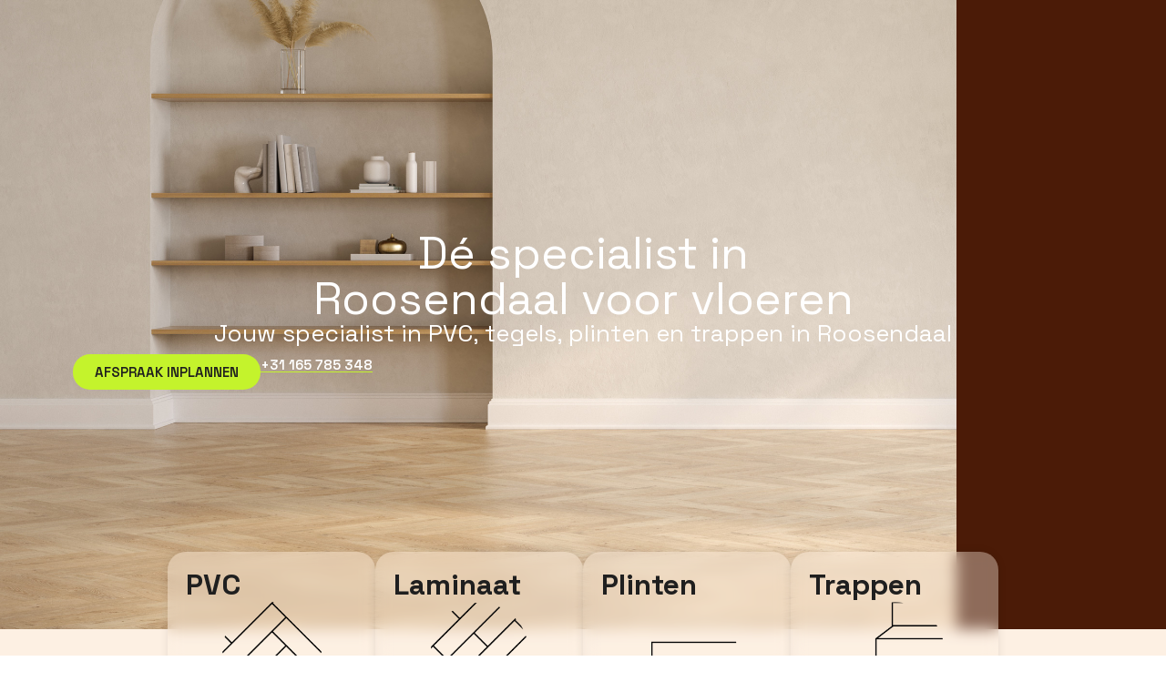

--- FILE ---
content_type: text/html; charset=UTF-8
request_url: https://directvloeren.nl/product/gala-eiche-grau-d4786/
body_size: 21373
content:
<!doctype html>
<html lang="en-US">
<head>
	<meta charset="UTF-8">
	<meta name="viewport" content="width=device-width, initial-scale=1">
	<link rel="profile" href="https://gmpg.org/xfn/11">
	<meta name='robots' content='index, follow, max-image-preview:large, max-snippet:-1, max-video-preview:-1' />

	<!-- This site is optimized with the Yoast SEO plugin v24.5 - https://yoast.com/wordpress/plugins/seo/ -->
	<title>PVC vloeren Roosendaal | Snel gelegd | Direct Vloeren</title>
	<meta name="description" content="Dé specialist in PVC vloeren Roosendaal! Direct leverbaar, scherpste prijzen én deskundige installatie. Plan nu uw gratis adviesafspraak bij Direct Vloeren." />
	<link rel="canonical" href="http://directvloeren.nl/" />
	<meta property="og:locale" content="en_US" />
	<meta property="og:type" content="website" />
	<meta property="og:title" content="PVC vloeren Roosendaal | Snel gelegd | Direct Vloeren" />
	<meta property="og:description" content="Dé specialist in PVC vloeren Roosendaal! Direct leverbaar, scherpste prijzen én deskundige installatie. Plan nu uw gratis adviesafspraak bij Direct Vloeren." />
	<meta property="og:url" content="http://directvloeren.nl/" />
	<meta property="og:site_name" content="Direct vloeren" />
	<meta property="article:modified_time" content="2025-03-03T10:27:34+00:00" />
	<meta property="og:image" content="http://directvloeren.nl/wp-content/uploads/2025/01/Winkel.jpg" />
	<meta property="og:image:width" content="442" />
	<meta property="og:image:height" content="554" />
	<meta property="og:image:type" content="image/jpeg" />
	<meta name="twitter:card" content="summary_large_image" />
	<script type="application/ld+json" class="yoast-schema-graph">{"@context":"https://schema.org","@graph":[{"@type":"WebPage","@id":"http://directvloeren.nl/","url":"http://directvloeren.nl/","name":"PVC vloeren Roosendaal | Snel gelegd | Direct Vloeren","isPartOf":{"@id":"http://directvloeren.nl/#website"},"about":{"@id":"http://directvloeren.nl/#organization"},"primaryImageOfPage":{"@id":"http://directvloeren.nl/#primaryimage"},"image":{"@id":"http://directvloeren.nl/#primaryimage"},"thumbnailUrl":"https://directvloeren.nl/wp-content/uploads/2025/01/Winkel.jpg","datePublished":"2025-01-31T11:51:39+00:00","dateModified":"2025-03-03T10:27:34+00:00","description":"Dé specialist in PVC vloeren Roosendaal! Direct leverbaar, scherpste prijzen én deskundige installatie. Plan nu uw gratis adviesafspraak bij Direct Vloeren.","breadcrumb":{"@id":"http://directvloeren.nl/#breadcrumb"},"inLanguage":"en-US","potentialAction":[{"@type":"ReadAction","target":["http://directvloeren.nl/"]}]},{"@type":"ImageObject","inLanguage":"en-US","@id":"http://directvloeren.nl/#primaryimage","url":"https://directvloeren.nl/wp-content/uploads/2025/01/Winkel.jpg","contentUrl":"https://directvloeren.nl/wp-content/uploads/2025/01/Winkel.jpg","width":442,"height":554,"caption":"PVC vloer - Direct vloeren"},{"@type":"BreadcrumbList","@id":"http://directvloeren.nl/#breadcrumb","itemListElement":[{"@type":"ListItem","position":1,"name":"Home"}]},{"@type":"WebSite","@id":"http://directvloeren.nl/#website","url":"http://directvloeren.nl/","name":"Direct Vloeren","description":"Jouw specialist in PVC, tegels, plinten en trappen in Roosendaal","publisher":{"@id":"http://directvloeren.nl/#organization"},"potentialAction":[{"@type":"SearchAction","target":{"@type":"EntryPoint","urlTemplate":"http://directvloeren.nl/?s={search_term_string}"},"query-input":{"@type":"PropertyValueSpecification","valueRequired":true,"valueName":"search_term_string"}}],"inLanguage":"en-US"},{"@type":"Organization","@id":"http://directvloeren.nl/#organization","name":"Jouw specialist in PVC, tegels, plinten en trappen in Roosendaal","url":"http://directvloeren.nl/","logo":{"@type":"ImageObject","inLanguage":"en-US","@id":"http://directvloeren.nl/#/schema/logo/image/","url":"http://directvloeren.nl/wp-content/uploads/2025/01/LogoWhite.png","contentUrl":"http://directvloeren.nl/wp-content/uploads/2025/01/LogoWhite.png","width":1080,"height":376,"caption":"Jouw specialist in PVC, tegels, plinten en trappen in Roosendaal"},"image":{"@id":"http://directvloeren.nl/#/schema/logo/image/"}}]}</script>
	<!-- / Yoast SEO plugin. -->


<link rel="alternate" type="application/rss+xml" title="Direct vloeren &raquo; Feed" href="https://directvloeren.nl/?feed=rss2" />
<link rel="alternate" type="application/rss+xml" title="Direct vloeren &raquo; Comments Feed" href="https://directvloeren.nl/?feed=comments-rss2" />
<link rel="alternate" title="oEmbed (JSON)" type="application/json+oembed" href="https://directvloeren.nl/index.php?rest_route=%2Foembed%2F1.0%2Fembed&#038;url=https%3A%2F%2Fdirectvloeren.nl%2F" />
<link rel="alternate" title="oEmbed (XML)" type="text/xml+oembed" href="https://directvloeren.nl/index.php?rest_route=%2Foembed%2F1.0%2Fembed&#038;url=https%3A%2F%2Fdirectvloeren.nl%2F&#038;format=xml" />
<style id='wp-img-auto-sizes-contain-inline-css'>
img:is([sizes=auto i],[sizes^="auto," i]){contain-intrinsic-size:3000px 1500px}
/*# sourceURL=wp-img-auto-sizes-contain-inline-css */
</style>
<style id='wp-emoji-styles-inline-css'>

	img.wp-smiley, img.emoji {
		display: inline !important;
		border: none !important;
		box-shadow: none !important;
		height: 1em !important;
		width: 1em !important;
		margin: 0 0.07em !important;
		vertical-align: -0.1em !important;
		background: none !important;
		padding: 0 !important;
	}
/*# sourceURL=wp-emoji-styles-inline-css */
</style>
<link rel='stylesheet' id='hello-elementor-css' href='https://directvloeren.nl/wp-content/themes/hello-elementor/style.min.css?ver=3.3.0' media='all' />
<link rel='stylesheet' id='hello-elementor-theme-style-css' href='https://directvloeren.nl/wp-content/themes/hello-elementor/theme.min.css?ver=3.3.0' media='all' />
<link rel='stylesheet' id='hello-elementor-header-footer-css' href='https://directvloeren.nl/wp-content/themes/hello-elementor/header-footer.min.css?ver=3.3.0' media='all' />
<link rel='stylesheet' id='elementor-frontend-css' href='https://directvloeren.nl/wp-content/plugins/elementor/assets/css/frontend.min.css?ver=3.27.6' media='all' />
<link rel='stylesheet' id='elementor-post-7-css' href='https://directvloeren.nl/wp-content/uploads/elementor/css/post-7.css?ver=1769698604' media='all' />
<link rel='stylesheet' id='widget-image-css' href='https://directvloeren.nl/wp-content/plugins/elementor/assets/css/widget-image.min.css?ver=3.27.6' media='all' />
<link rel='stylesheet' id='widget-nav-menu-css' href='https://directvloeren.nl/wp-content/plugins/elementor-pro/assets/css/widget-nav-menu.min.css?ver=3.27.4' media='all' />
<link rel='stylesheet' id='e-sticky-css' href='https://directvloeren.nl/wp-content/plugins/elementor-pro/assets/css/modules/sticky.min.css?ver=3.27.4' media='all' />
<link rel='stylesheet' id='widget-icon-box-css' href='https://directvloeren.nl/wp-content/plugins/elementor/assets/css/widget-icon-box.min.css?ver=3.27.6' media='all' />
<link rel='stylesheet' id='widget-icon-list-css' href='https://directvloeren.nl/wp-content/plugins/elementor/assets/css/widget-icon-list.min.css?ver=3.27.6' media='all' />
<link rel='stylesheet' id='widget-heading-css' href='https://directvloeren.nl/wp-content/plugins/elementor/assets/css/widget-heading.min.css?ver=3.27.6' media='all' />
<link rel='stylesheet' id='e-animation-fadeInRight-css' href='https://directvloeren.nl/wp-content/plugins/elementor/assets/lib/animations/styles/fadeInRight.min.css?ver=3.27.6' media='all' />
<link rel='stylesheet' id='widget-off-canvas-css' href='https://directvloeren.nl/wp-content/plugins/elementor-pro/assets/css/widget-off-canvas.min.css?ver=3.27.4' media='all' />
<link rel='stylesheet' id='e-animation-fadeInUp-css' href='https://directvloeren.nl/wp-content/plugins/elementor/assets/lib/animations/styles/fadeInUp.min.css?ver=3.27.6' media='all' />
<link rel='stylesheet' id='swiper-css' href='https://directvloeren.nl/wp-content/plugins/elementor/assets/lib/swiper/v8/css/swiper.min.css?ver=8.4.5' media='all' />
<link rel='stylesheet' id='e-swiper-css' href='https://directvloeren.nl/wp-content/plugins/elementor/assets/css/conditionals/e-swiper.min.css?ver=3.27.6' media='all' />
<link rel='stylesheet' id='widget-image-carousel-css' href='https://directvloeren.nl/wp-content/plugins/elementor/assets/css/widget-image-carousel.min.css?ver=3.27.6' media='all' />
<link rel='stylesheet' id='widget-form-css' href='https://directvloeren.nl/wp-content/plugins/elementor-pro/assets/css/widget-form.min.css?ver=3.27.4' media='all' />
<link rel='stylesheet' id='elementor-post-10-css' href='https://directvloeren.nl/wp-content/uploads/elementor/css/post-10.css?ver=1769698604' media='all' />
<link rel='stylesheet' id='elementor-post-17-css' href='https://directvloeren.nl/wp-content/uploads/elementor/css/post-17.css?ver=1769698604' media='all' />
<link rel='stylesheet' id='elementor-post-157-css' href='https://directvloeren.nl/wp-content/uploads/elementor/css/post-157.css?ver=1769698605' media='all' />
<link rel='stylesheet' id='google-fonts-1-css' href='https://fonts.googleapis.com/css?family=Space+Grotesk%3A100%2C100italic%2C200%2C200italic%2C300%2C300italic%2C400%2C400italic%2C500%2C500italic%2C600%2C600italic%2C700%2C700italic%2C800%2C800italic%2C900%2C900italic%7CBaskervville%3A100%2C100italic%2C200%2C200italic%2C300%2C300italic%2C400%2C400italic%2C500%2C500italic%2C600%2C600italic%2C700%2C700italic%2C800%2C800italic%2C900%2C900italic&#038;display=swap&#038;ver=6.9' media='all' />
<link rel="preconnect" href="https://fonts.gstatic.com/" crossorigin><script src="https://directvloeren.nl/wp-includes/js/jquery/jquery.min.js?ver=3.7.1" id="jquery-core-js"></script>
<script src="https://directvloeren.nl/wp-includes/js/jquery/jquery-migrate.min.js?ver=3.4.1" id="jquery-migrate-js"></script>
<link rel="https://api.w.org/" href="https://directvloeren.nl/index.php?rest_route=/" /><link rel="alternate" title="JSON" type="application/json" href="https://directvloeren.nl/index.php?rest_route=/wp/v2/pages/10" /><link rel="EditURI" type="application/rsd+xml" title="RSD" href="https://directvloeren.nl/xmlrpc.php?rsd" />
<meta name="generator" content="WordPress 6.9" />
<link rel='shortlink' href='https://directvloeren.nl/' />
<meta name="generator" content="Elementor 3.27.6; features: e_font_icon_svg, additional_custom_breakpoints, e_element_cache; settings: css_print_method-external, google_font-enabled, font_display-swap">
 <script>
      "loading"===document.readyState?document.addEventListener("DOMContentLoaded",async function(e){load()}):load();function load(){var e=window.location.hostname;var a=document.createElement("script");a.src="https://snippet.reuzenpanda.nl/api/snippet/v1/js/e3fa0555-2e7f-42ad-8bf1-5009396e1ce5/"+e,document.head.appendChild(a)}
    </script>
  
			<style>
				.e-con.e-parent:nth-of-type(n+4):not(.e-lazyloaded):not(.e-no-lazyload),
				.e-con.e-parent:nth-of-type(n+4):not(.e-lazyloaded):not(.e-no-lazyload) * {
					background-image: none !important;
				}
				@media screen and (max-height: 1024px) {
					.e-con.e-parent:nth-of-type(n+3):not(.e-lazyloaded):not(.e-no-lazyload),
					.e-con.e-parent:nth-of-type(n+3):not(.e-lazyloaded):not(.e-no-lazyload) * {
						background-image: none !important;
					}
				}
				@media screen and (max-height: 640px) {
					.e-con.e-parent:nth-of-type(n+2):not(.e-lazyloaded):not(.e-no-lazyload),
					.e-con.e-parent:nth-of-type(n+2):not(.e-lazyloaded):not(.e-no-lazyload) * {
						background-image: none !important;
					}
				}
			</style>
			<link rel="icon" href="https://directvloeren.nl/wp-content/uploads/2025/03/cropped-FavIcon-32x32.png" sizes="32x32" />
<link rel="icon" href="https://directvloeren.nl/wp-content/uploads/2025/03/cropped-FavIcon-192x192.png" sizes="192x192" />
<link rel="apple-touch-icon" href="https://directvloeren.nl/wp-content/uploads/2025/03/cropped-FavIcon-180x180.png" />
<meta name="msapplication-TileImage" content="https://directvloeren.nl/wp-content/uploads/2025/03/cropped-FavIcon-270x270.png" />
<style id='global-styles-inline-css'>
:root{--wp--preset--aspect-ratio--square: 1;--wp--preset--aspect-ratio--4-3: 4/3;--wp--preset--aspect-ratio--3-4: 3/4;--wp--preset--aspect-ratio--3-2: 3/2;--wp--preset--aspect-ratio--2-3: 2/3;--wp--preset--aspect-ratio--16-9: 16/9;--wp--preset--aspect-ratio--9-16: 9/16;--wp--preset--color--black: #000000;--wp--preset--color--cyan-bluish-gray: #abb8c3;--wp--preset--color--white: #ffffff;--wp--preset--color--pale-pink: #f78da7;--wp--preset--color--vivid-red: #cf2e2e;--wp--preset--color--luminous-vivid-orange: #ff6900;--wp--preset--color--luminous-vivid-amber: #fcb900;--wp--preset--color--light-green-cyan: #7bdcb5;--wp--preset--color--vivid-green-cyan: #00d084;--wp--preset--color--pale-cyan-blue: #8ed1fc;--wp--preset--color--vivid-cyan-blue: #0693e3;--wp--preset--color--vivid-purple: #9b51e0;--wp--preset--gradient--vivid-cyan-blue-to-vivid-purple: linear-gradient(135deg,rgb(6,147,227) 0%,rgb(155,81,224) 100%);--wp--preset--gradient--light-green-cyan-to-vivid-green-cyan: linear-gradient(135deg,rgb(122,220,180) 0%,rgb(0,208,130) 100%);--wp--preset--gradient--luminous-vivid-amber-to-luminous-vivid-orange: linear-gradient(135deg,rgb(252,185,0) 0%,rgb(255,105,0) 100%);--wp--preset--gradient--luminous-vivid-orange-to-vivid-red: linear-gradient(135deg,rgb(255,105,0) 0%,rgb(207,46,46) 100%);--wp--preset--gradient--very-light-gray-to-cyan-bluish-gray: linear-gradient(135deg,rgb(238,238,238) 0%,rgb(169,184,195) 100%);--wp--preset--gradient--cool-to-warm-spectrum: linear-gradient(135deg,rgb(74,234,220) 0%,rgb(151,120,209) 20%,rgb(207,42,186) 40%,rgb(238,44,130) 60%,rgb(251,105,98) 80%,rgb(254,248,76) 100%);--wp--preset--gradient--blush-light-purple: linear-gradient(135deg,rgb(255,206,236) 0%,rgb(152,150,240) 100%);--wp--preset--gradient--blush-bordeaux: linear-gradient(135deg,rgb(254,205,165) 0%,rgb(254,45,45) 50%,rgb(107,0,62) 100%);--wp--preset--gradient--luminous-dusk: linear-gradient(135deg,rgb(255,203,112) 0%,rgb(199,81,192) 50%,rgb(65,88,208) 100%);--wp--preset--gradient--pale-ocean: linear-gradient(135deg,rgb(255,245,203) 0%,rgb(182,227,212) 50%,rgb(51,167,181) 100%);--wp--preset--gradient--electric-grass: linear-gradient(135deg,rgb(202,248,128) 0%,rgb(113,206,126) 100%);--wp--preset--gradient--midnight: linear-gradient(135deg,rgb(2,3,129) 0%,rgb(40,116,252) 100%);--wp--preset--font-size--small: 13px;--wp--preset--font-size--medium: 20px;--wp--preset--font-size--large: 36px;--wp--preset--font-size--x-large: 42px;--wp--preset--spacing--20: 0.44rem;--wp--preset--spacing--30: 0.67rem;--wp--preset--spacing--40: 1rem;--wp--preset--spacing--50: 1.5rem;--wp--preset--spacing--60: 2.25rem;--wp--preset--spacing--70: 3.38rem;--wp--preset--spacing--80: 5.06rem;--wp--preset--shadow--natural: 6px 6px 9px rgba(0, 0, 0, 0.2);--wp--preset--shadow--deep: 12px 12px 50px rgba(0, 0, 0, 0.4);--wp--preset--shadow--sharp: 6px 6px 0px rgba(0, 0, 0, 0.2);--wp--preset--shadow--outlined: 6px 6px 0px -3px rgb(255, 255, 255), 6px 6px rgb(0, 0, 0);--wp--preset--shadow--crisp: 6px 6px 0px rgb(0, 0, 0);}:root { --wp--style--global--content-size: 800px;--wp--style--global--wide-size: 1200px; }:where(body) { margin: 0; }.wp-site-blocks > .alignleft { float: left; margin-right: 2em; }.wp-site-blocks > .alignright { float: right; margin-left: 2em; }.wp-site-blocks > .aligncenter { justify-content: center; margin-left: auto; margin-right: auto; }:where(.wp-site-blocks) > * { margin-block-start: 24px; margin-block-end: 0; }:where(.wp-site-blocks) > :first-child { margin-block-start: 0; }:where(.wp-site-blocks) > :last-child { margin-block-end: 0; }:root { --wp--style--block-gap: 24px; }:root :where(.is-layout-flow) > :first-child{margin-block-start: 0;}:root :where(.is-layout-flow) > :last-child{margin-block-end: 0;}:root :where(.is-layout-flow) > *{margin-block-start: 24px;margin-block-end: 0;}:root :where(.is-layout-constrained) > :first-child{margin-block-start: 0;}:root :where(.is-layout-constrained) > :last-child{margin-block-end: 0;}:root :where(.is-layout-constrained) > *{margin-block-start: 24px;margin-block-end: 0;}:root :where(.is-layout-flex){gap: 24px;}:root :where(.is-layout-grid){gap: 24px;}.is-layout-flow > .alignleft{float: left;margin-inline-start: 0;margin-inline-end: 2em;}.is-layout-flow > .alignright{float: right;margin-inline-start: 2em;margin-inline-end: 0;}.is-layout-flow > .aligncenter{margin-left: auto !important;margin-right: auto !important;}.is-layout-constrained > .alignleft{float: left;margin-inline-start: 0;margin-inline-end: 2em;}.is-layout-constrained > .alignright{float: right;margin-inline-start: 2em;margin-inline-end: 0;}.is-layout-constrained > .aligncenter{margin-left: auto !important;margin-right: auto !important;}.is-layout-constrained > :where(:not(.alignleft):not(.alignright):not(.alignfull)){max-width: var(--wp--style--global--content-size);margin-left: auto !important;margin-right: auto !important;}.is-layout-constrained > .alignwide{max-width: var(--wp--style--global--wide-size);}body .is-layout-flex{display: flex;}.is-layout-flex{flex-wrap: wrap;align-items: center;}.is-layout-flex > :is(*, div){margin: 0;}body .is-layout-grid{display: grid;}.is-layout-grid > :is(*, div){margin: 0;}body{padding-top: 0px;padding-right: 0px;padding-bottom: 0px;padding-left: 0px;}a:where(:not(.wp-element-button)){text-decoration: underline;}:root :where(.wp-element-button, .wp-block-button__link){background-color: #32373c;border-width: 0;color: #fff;font-family: inherit;font-size: inherit;font-style: inherit;font-weight: inherit;letter-spacing: inherit;line-height: inherit;padding-top: calc(0.667em + 2px);padding-right: calc(1.333em + 2px);padding-bottom: calc(0.667em + 2px);padding-left: calc(1.333em + 2px);text-decoration: none;text-transform: inherit;}.has-black-color{color: var(--wp--preset--color--black) !important;}.has-cyan-bluish-gray-color{color: var(--wp--preset--color--cyan-bluish-gray) !important;}.has-white-color{color: var(--wp--preset--color--white) !important;}.has-pale-pink-color{color: var(--wp--preset--color--pale-pink) !important;}.has-vivid-red-color{color: var(--wp--preset--color--vivid-red) !important;}.has-luminous-vivid-orange-color{color: var(--wp--preset--color--luminous-vivid-orange) !important;}.has-luminous-vivid-amber-color{color: var(--wp--preset--color--luminous-vivid-amber) !important;}.has-light-green-cyan-color{color: var(--wp--preset--color--light-green-cyan) !important;}.has-vivid-green-cyan-color{color: var(--wp--preset--color--vivid-green-cyan) !important;}.has-pale-cyan-blue-color{color: var(--wp--preset--color--pale-cyan-blue) !important;}.has-vivid-cyan-blue-color{color: var(--wp--preset--color--vivid-cyan-blue) !important;}.has-vivid-purple-color{color: var(--wp--preset--color--vivid-purple) !important;}.has-black-background-color{background-color: var(--wp--preset--color--black) !important;}.has-cyan-bluish-gray-background-color{background-color: var(--wp--preset--color--cyan-bluish-gray) !important;}.has-white-background-color{background-color: var(--wp--preset--color--white) !important;}.has-pale-pink-background-color{background-color: var(--wp--preset--color--pale-pink) !important;}.has-vivid-red-background-color{background-color: var(--wp--preset--color--vivid-red) !important;}.has-luminous-vivid-orange-background-color{background-color: var(--wp--preset--color--luminous-vivid-orange) !important;}.has-luminous-vivid-amber-background-color{background-color: var(--wp--preset--color--luminous-vivid-amber) !important;}.has-light-green-cyan-background-color{background-color: var(--wp--preset--color--light-green-cyan) !important;}.has-vivid-green-cyan-background-color{background-color: var(--wp--preset--color--vivid-green-cyan) !important;}.has-pale-cyan-blue-background-color{background-color: var(--wp--preset--color--pale-cyan-blue) !important;}.has-vivid-cyan-blue-background-color{background-color: var(--wp--preset--color--vivid-cyan-blue) !important;}.has-vivid-purple-background-color{background-color: var(--wp--preset--color--vivid-purple) !important;}.has-black-border-color{border-color: var(--wp--preset--color--black) !important;}.has-cyan-bluish-gray-border-color{border-color: var(--wp--preset--color--cyan-bluish-gray) !important;}.has-white-border-color{border-color: var(--wp--preset--color--white) !important;}.has-pale-pink-border-color{border-color: var(--wp--preset--color--pale-pink) !important;}.has-vivid-red-border-color{border-color: var(--wp--preset--color--vivid-red) !important;}.has-luminous-vivid-orange-border-color{border-color: var(--wp--preset--color--luminous-vivid-orange) !important;}.has-luminous-vivid-amber-border-color{border-color: var(--wp--preset--color--luminous-vivid-amber) !important;}.has-light-green-cyan-border-color{border-color: var(--wp--preset--color--light-green-cyan) !important;}.has-vivid-green-cyan-border-color{border-color: var(--wp--preset--color--vivid-green-cyan) !important;}.has-pale-cyan-blue-border-color{border-color: var(--wp--preset--color--pale-cyan-blue) !important;}.has-vivid-cyan-blue-border-color{border-color: var(--wp--preset--color--vivid-cyan-blue) !important;}.has-vivid-purple-border-color{border-color: var(--wp--preset--color--vivid-purple) !important;}.has-vivid-cyan-blue-to-vivid-purple-gradient-background{background: var(--wp--preset--gradient--vivid-cyan-blue-to-vivid-purple) !important;}.has-light-green-cyan-to-vivid-green-cyan-gradient-background{background: var(--wp--preset--gradient--light-green-cyan-to-vivid-green-cyan) !important;}.has-luminous-vivid-amber-to-luminous-vivid-orange-gradient-background{background: var(--wp--preset--gradient--luminous-vivid-amber-to-luminous-vivid-orange) !important;}.has-luminous-vivid-orange-to-vivid-red-gradient-background{background: var(--wp--preset--gradient--luminous-vivid-orange-to-vivid-red) !important;}.has-very-light-gray-to-cyan-bluish-gray-gradient-background{background: var(--wp--preset--gradient--very-light-gray-to-cyan-bluish-gray) !important;}.has-cool-to-warm-spectrum-gradient-background{background: var(--wp--preset--gradient--cool-to-warm-spectrum) !important;}.has-blush-light-purple-gradient-background{background: var(--wp--preset--gradient--blush-light-purple) !important;}.has-blush-bordeaux-gradient-background{background: var(--wp--preset--gradient--blush-bordeaux) !important;}.has-luminous-dusk-gradient-background{background: var(--wp--preset--gradient--luminous-dusk) !important;}.has-pale-ocean-gradient-background{background: var(--wp--preset--gradient--pale-ocean) !important;}.has-electric-grass-gradient-background{background: var(--wp--preset--gradient--electric-grass) !important;}.has-midnight-gradient-background{background: var(--wp--preset--gradient--midnight) !important;}.has-small-font-size{font-size: var(--wp--preset--font-size--small) !important;}.has-medium-font-size{font-size: var(--wp--preset--font-size--medium) !important;}.has-large-font-size{font-size: var(--wp--preset--font-size--large) !important;}.has-x-large-font-size{font-size: var(--wp--preset--font-size--x-large) !important;}
/*# sourceURL=global-styles-inline-css */
</style>
</head>
<body class="home wp-singular page-template page-template-elementor_header_footer page page-id-10 wp-custom-logo wp-embed-responsive wp-theme-hello-elementor theme-default elementor-default elementor-template-full-width elementor-kit-7 elementor-page elementor-page-10">


<a class="skip-link screen-reader-text" href="#content">Skip to content</a>

		<div data-elementor-type="header" data-elementor-id="17" class="elementor elementor-17 elementor-location-header" data-elementor-post-type="elementor_library">
			<div class="elementor-element elementor-element-ed876e0 sticky-menu elementor-hidden-mobile e-flex e-con-boxed e-con e-parent" data-id="ed876e0" data-element_type="container">
					<div class="e-con-inner">
		<div class="elementor-element elementor-element-d0ebcb7 e-con-full sticky-menu-bar e-flex e-con e-child" data-id="d0ebcb7" data-element_type="container" data-settings="{&quot;background_background&quot;:&quot;classic&quot;,&quot;sticky&quot;:&quot;top&quot;,&quot;sticky_offset&quot;:10,&quot;sticky_on&quot;:[&quot;desktop&quot;,&quot;tablet&quot;,&quot;mobile&quot;],&quot;sticky_effects_offset&quot;:0,&quot;sticky_anchor_link_offset&quot;:0}">
				<div class="elementor-element elementor-element-497456b elementor-widget elementor-widget-image" data-id="497456b" data-element_type="widget" data-widget_type="image.default">
				<div class="elementor-widget-container">
																<a href="https://directvloeren.nl">
							<img fetchpriority="high" width="800" height="279" src="https://directvloeren.nl/wp-content/uploads/2025/01/LogoWhite-1024x357.png" class="attachment-large size-large wp-image-19" alt="" srcset="https://directvloeren.nl/wp-content/uploads/2025/01/LogoWhite-1024x357.png 1024w, https://directvloeren.nl/wp-content/uploads/2025/01/LogoWhite-300x104.png 300w, https://directvloeren.nl/wp-content/uploads/2025/01/LogoWhite-768x267.png 768w, https://directvloeren.nl/wp-content/uploads/2025/01/LogoWhite.png 1080w" sizes="(max-width: 800px) 100vw, 800px" />								</a>
															</div>
				</div>
				<div class="elementor-element elementor-element-6a656c3 elementor-nav-menu--dropdown-tablet elementor-nav-menu__text-align-aside elementor-nav-menu--toggle elementor-nav-menu--burger elementor-widget elementor-widget-nav-menu" data-id="6a656c3" data-element_type="widget" data-settings="{&quot;layout&quot;:&quot;horizontal&quot;,&quot;submenu_icon&quot;:{&quot;value&quot;:&quot;&lt;svg class=\&quot;e-font-icon-svg e-fas-caret-down\&quot; viewBox=\&quot;0 0 320 512\&quot; xmlns=\&quot;http:\/\/www.w3.org\/2000\/svg\&quot;&gt;&lt;path d=\&quot;M31.3 192h257.3c17.8 0 26.7 21.5 14.1 34.1L174.1 354.8c-7.8 7.8-20.5 7.8-28.3 0L17.2 226.1C4.6 213.5 13.5 192 31.3 192z\&quot;&gt;&lt;\/path&gt;&lt;\/svg&gt;&quot;,&quot;library&quot;:&quot;fa-solid&quot;},&quot;toggle&quot;:&quot;burger&quot;}" data-widget_type="nav-menu.default">
				<div class="elementor-widget-container">
								<nav aria-label="Menu" class="elementor-nav-menu--main elementor-nav-menu__container elementor-nav-menu--layout-horizontal e--pointer-underline e--animation-fade">
				<ul id="menu-1-6a656c3" class="elementor-nav-menu"><li class="menu-item menu-item-type-post_type menu-item-object-page menu-item-457"><a href="https://directvloeren.nl/?page_id=356" class="elementor-item">PVC Vloer</a></li>
<li class="menu-item menu-item-type-post_type menu-item-object-page menu-item-453"><a href="https://directvloeren.nl/?page_id=448" class="elementor-item">Laminaat</a></li>
<li class="menu-item menu-item-type-post_type menu-item-object-page menu-item-452"><a href="https://directvloeren.nl/?page_id=450" class="elementor-item">Plinten</a></li>
<li class="menu-item menu-item-type-post_type menu-item-object-page menu-item-454"><a href="https://directvloeren.nl/?page_id=446" class="elementor-item">Trappen</a></li>
<li class="menu-item menu-item-type-post_type menu-item-object-page menu-item-458"><a href="https://directvloeren.nl/?page_id=227" class="elementor-item">Over ons</a></li>
</ul>			</nav>
					<div class="elementor-menu-toggle" role="button" tabindex="0" aria-label="Menu Toggle" aria-expanded="false">
			<svg aria-hidden="true" role="presentation" class="elementor-menu-toggle__icon--open e-font-icon-svg e-eicon-menu-bar" viewBox="0 0 1000 1000" xmlns="http://www.w3.org/2000/svg"><path d="M104 333H896C929 333 958 304 958 271S929 208 896 208H104C71 208 42 237 42 271S71 333 104 333ZM104 583H896C929 583 958 554 958 521S929 458 896 458H104C71 458 42 487 42 521S71 583 104 583ZM104 833H896C929 833 958 804 958 771S929 708 896 708H104C71 708 42 737 42 771S71 833 104 833Z"></path></svg><svg aria-hidden="true" role="presentation" class="elementor-menu-toggle__icon--close e-font-icon-svg e-eicon-close" viewBox="0 0 1000 1000" xmlns="http://www.w3.org/2000/svg"><path d="M742 167L500 408 258 167C246 154 233 150 217 150 196 150 179 158 167 167 154 179 150 196 150 212 150 229 154 242 171 254L408 500 167 742C138 771 138 800 167 829 196 858 225 858 254 829L496 587 738 829C750 842 767 846 783 846 800 846 817 842 829 829 842 817 846 804 846 783 846 767 842 750 829 737L588 500 833 258C863 229 863 200 833 171 804 137 775 137 742 167Z"></path></svg>		</div>
					<nav class="elementor-nav-menu--dropdown elementor-nav-menu__container" aria-hidden="true">
				<ul id="menu-2-6a656c3" class="elementor-nav-menu"><li class="menu-item menu-item-type-post_type menu-item-object-page menu-item-457"><a href="https://directvloeren.nl/?page_id=356" class="elementor-item" tabindex="-1">PVC Vloer</a></li>
<li class="menu-item menu-item-type-post_type menu-item-object-page menu-item-453"><a href="https://directvloeren.nl/?page_id=448" class="elementor-item" tabindex="-1">Laminaat</a></li>
<li class="menu-item menu-item-type-post_type menu-item-object-page menu-item-452"><a href="https://directvloeren.nl/?page_id=450" class="elementor-item" tabindex="-1">Plinten</a></li>
<li class="menu-item menu-item-type-post_type menu-item-object-page menu-item-454"><a href="https://directvloeren.nl/?page_id=446" class="elementor-item" tabindex="-1">Trappen</a></li>
<li class="menu-item menu-item-type-post_type menu-item-object-page menu-item-458"><a href="https://directvloeren.nl/?page_id=227" class="elementor-item" tabindex="-1">Over ons</a></li>
</ul>			</nav>
						</div>
				</div>
				<div class="elementor-element elementor-element-8f32b9e elementor-widget__width-initial elementor-widget elementor-widget-html" data-id="8f32b9e" data-element_type="widget" data-widget_type="html.default">
				<div class="elementor-widget-container">
					<script>
    
document.addEventListener("DOMContentLoaded", function () {
    const stickyMenuBar = document.querySelector(".sticky-menu-bar");
    let lastScrollTop = window.pageYOffset || document.documentElement.scrollTop;
    let isMenuVisible = true;

    // Voeg CSS overgangen toe voor een vloeiende animatie
    stickyMenuBar.style.transition = "opacity 0.5s ease-in-out, transform 0.5s ease-in-out";

    window.addEventListener("scroll", function () {
        let scrollTop = window.pageYOffset || document.documentElement.scrollTop;

        if (scrollTop === 0) {
            // Zorg dat het menu ALTIJD zichtbaar blijft bovenaan
            stickyMenuBar.style.opacity = "1";
            stickyMenuBar.style.transform = "translateY(0)";
            isMenuVisible = true;
        } else if (scrollTop > lastScrollTop) {
            // Pas verbergen als je MEER DAN 200px naar beneden scrolt, met vloeiende beweging
            if (scrollTop > 200 && isMenuVisible) {
                stickyMenuBar.style.opacity = "0";
                stickyMenuBar.style.transform = "translateY(-50px)";
                isMenuVisible = false;
            }
        } else if (scrollTop < lastScrollTop - 10 && !isMenuVisible) {
            // Alleen tonen als je minimaal 10px omhoog scrolt, met vloeiende beweging
            stickyMenuBar.style.opacity = "1";
            stickyMenuBar.style.transform = "translateY(0)";
            isMenuVisible = true;
        }

        lastScrollTop = scrollTop <= 0 ? 0 : scrollTop;
    });
});

    
</script>				</div>
				</div>
				<div class="elementor-element elementor-element-2364bd4 elementor-widget elementor-widget-button" data-id="2364bd4" data-element_type="widget" data-widget_type="button.default">
				<div class="elementor-widget-container">
									<div class="elementor-button-wrapper">
					<a class="elementor-button elementor-button-link elementor-size-sm" href="https://directvloeren.nl/contact/">
						<span class="elementor-button-content-wrapper">
									<span class="elementor-button-text">Contact</span>
					</span>
					</a>
				</div>
								</div>
				</div>
				</div>
					</div>
				</div>
		<div class="elementor-element elementor-element-cccfb88 elementor-hidden-desktop elementor-hidden-tablet e-flex e-con-boxed e-con e-parent" data-id="cccfb88" data-element_type="container" data-settings="{&quot;position&quot;:&quot;fixed&quot;}">
					<div class="e-con-inner">
				<div class="elementor-element elementor-element-79e9b8f elementor-widget elementor-widget-image" data-id="79e9b8f" data-element_type="widget" data-widget_type="image.default">
				<div class="elementor-widget-container">
															<img fetchpriority="high" width="800" height="279" src="https://directvloeren.nl/wp-content/uploads/2025/01/LogoWhite-1024x357.png" class="attachment-large size-large wp-image-19" alt="" srcset="https://directvloeren.nl/wp-content/uploads/2025/01/LogoWhite-1024x357.png 1024w, https://directvloeren.nl/wp-content/uploads/2025/01/LogoWhite-300x104.png 300w, https://directvloeren.nl/wp-content/uploads/2025/01/LogoWhite-768x267.png 768w, https://directvloeren.nl/wp-content/uploads/2025/01/LogoWhite.png 1080w" sizes="(max-width: 800px) 100vw, 800px" />															</div>
				</div>
				<div class="elementor-element elementor-element-57a388a elementor-view-stacked elementor-shape-circle elementor-position-top elementor-mobile-position-top elementor-widget elementor-widget-icon-box" data-id="57a388a" data-element_type="widget" data-widget_type="icon-box.default">
				<div class="elementor-widget-container">
							<div class="elementor-icon-box-wrapper">

						<div class="elementor-icon-box-icon">
				<a href="#elementor-action%3Aaction%3Doff_canvas%3Aopen%26settings%3DeyJpZCI6IjdkNTVmMjEiLCJkaXNwbGF5TW9kZSI6Im9wZW4ifQ%3D%3D" class="elementor-icon" tabindex="-1" aria-label="Menu">
				<svg xmlns="http://www.w3.org/2000/svg" id="Outline" viewBox="0 0 24 24" width="512" height="512"><rect y="11" width="24" height="2" rx="1"></rect><rect y="4" width="24" height="2" rx="1"></rect><rect y="18" width="24" height="2" rx="1"></rect></svg>				</a>
			</div>
			
						<div class="elementor-icon-box-content">

									<h3 class="elementor-icon-box-title">
						<a href="#elementor-action%3Aaction%3Doff_canvas%3Aopen%26settings%3DeyJpZCI6IjdkNTVmMjEiLCJkaXNwbGF5TW9kZSI6Im9wZW4ifQ%3D%3D" >
							Menu						</a>
					</h3>
				
				
			</div>
			
		</div>
						</div>
				</div>
					</div>
				</div>
				</div>
				<div data-elementor-type="wp-page" data-elementor-id="10" class="elementor elementor-10" data-elementor-post-type="page">
				<div class="elementor-element elementor-element-ff3f6c6 e-flex e-con-boxed e-con e-parent" data-id="ff3f6c6" data-element_type="container" data-settings="{&quot;background_background&quot;:&quot;classic&quot;}">
					<div class="e-con-inner">
				<div class="elementor-element elementor-element-cb4bd72 animated-fast elementor-invisible elementor-widget elementor-widget-heading" data-id="cb4bd72" data-element_type="widget" data-settings="{&quot;_animation&quot;:&quot;fadeInUp&quot;}" data-widget_type="heading.default">
				<div class="elementor-widget-container">
					<h1 class="elementor-heading-title elementor-size-default">Dé specialist in <br>
Roosendaal voor vloeren </h1>				</div>
				</div>
				<div class="elementor-element elementor-element-76dcadc animated-fast elementor-invisible elementor-widget elementor-widget-heading" data-id="76dcadc" data-element_type="widget" data-settings="{&quot;_animation&quot;:&quot;fadeInUp&quot;,&quot;_animation_delay&quot;:100}" data-widget_type="heading.default">
				<div class="elementor-widget-container">
					<h2 class="elementor-heading-title elementor-size-default">Jouw specialist in PVC, tegels, plinten en trappen in Roosendaal</h2>				</div>
				</div>
		<div class="elementor-element elementor-element-9048179 e-con-full animated-fast e-flex elementor-invisible e-con e-child" data-id="9048179" data-element_type="container" data-settings="{&quot;animation&quot;:&quot;fadeInUp&quot;,&quot;animation_delay&quot;:200}">
				<div class="elementor-element elementor-element-c98f668 elementor-widget elementor-widget-button" data-id="c98f668" data-element_type="widget" data-widget_type="button.default">
				<div class="elementor-widget-container">
									<div class="elementor-button-wrapper">
					<a class="elementor-button elementor-button-link elementor-size-sm" href="https://directvloeren.nl/contact/">
						<span class="elementor-button-content-wrapper">
									<span class="elementor-button-text">Afspraak inplannen</span>
					</span>
					</a>
				</div>
								</div>
				</div>
				<div class="elementor-element elementor-element-0423aca hover-button elementor-widget elementor-widget-button" data-id="0423aca" data-element_type="widget" data-widget_type="button.default">
				<div class="elementor-widget-container">
									<div class="elementor-button-wrapper">
					<a class="elementor-button elementor-button-link elementor-size-sm" href="tel:+31165785348">
						<span class="elementor-button-content-wrapper">
									<span class="elementor-button-text">+31 165 785 348</span>
					</span>
					</a>
				</div>
								</div>
				</div>
				</div>
					</div>
				</div>
		<div class="elementor-element elementor-element-742ab28 e-flex e-con-boxed e-con e-parent" data-id="742ab28" data-element_type="container" data-settings="{&quot;background_background&quot;:&quot;gradient&quot;}">
					<div class="e-con-inner">
		<a class="elementor-element elementor-element-d26e6a4 e-con-full animated-fast e-flex elementor-invisible e-con e-child" data-id="d26e6a4" data-element_type="container" data-settings="{&quot;background_background&quot;:&quot;classic&quot;,&quot;animation&quot;:&quot;fadeInUp&quot;,&quot;animation_delay&quot;:250}" href="https://directvloeren.nl/pvc-vloer/">
				<div class="elementor-element elementor-element-362f2fa elementor-widget elementor-widget-heading" data-id="362f2fa" data-element_type="widget" data-widget_type="heading.default">
				<div class="elementor-widget-container">
					<h2 class="elementor-heading-title elementor-size-default">PVC</h2>				</div>
				</div>
				<div class="elementor-element elementor-element-df64c2b elementor-widget elementor-widget-image" data-id="df64c2b" data-element_type="widget" data-widget_type="image.default">
				<div class="elementor-widget-container">
															<img decoding="async" width="400" height="400" src="https://directvloeren.nl/wp-content/uploads/2025/01/Laminaat.png" class="attachment-large size-large wp-image-44" alt="" srcset="https://directvloeren.nl/wp-content/uploads/2025/01/Laminaat.png 400w, https://directvloeren.nl/wp-content/uploads/2025/01/Laminaat-300x300.png 300w, https://directvloeren.nl/wp-content/uploads/2025/01/Laminaat-150x150.png 150w" sizes="(max-width: 400px) 100vw, 400px" />															</div>
				</div>
				</a>
		<a class="elementor-element elementor-element-44284ef e-con-full animated-fast e-flex elementor-invisible e-con e-child" data-id="44284ef" data-element_type="container" data-settings="{&quot;background_background&quot;:&quot;classic&quot;,&quot;animation&quot;:&quot;fadeInUp&quot;,&quot;animation_delay&quot;:300}" href="https://directvloeren.nl/tegels/">
				<div class="elementor-element elementor-element-520c722 elementor-widget elementor-widget-heading" data-id="520c722" data-element_type="widget" data-widget_type="heading.default">
				<div class="elementor-widget-container">
					<h2 class="elementor-heading-title elementor-size-default">Laminaat</h2>				</div>
				</div>
				<div class="elementor-element elementor-element-24ed0a6 elementor-widget elementor-widget-image" data-id="24ed0a6" data-element_type="widget" data-widget_type="image.default">
				<div class="elementor-widget-container">
															<img decoding="async" width="400" height="400" src="https://directvloeren.nl/wp-content/uploads/2025/02/VLoer.png" class="attachment-large size-large wp-image-471" alt="" srcset="https://directvloeren.nl/wp-content/uploads/2025/02/VLoer.png 400w, https://directvloeren.nl/wp-content/uploads/2025/02/VLoer-300x300.png 300w, https://directvloeren.nl/wp-content/uploads/2025/02/VLoer-150x150.png 150w" sizes="(max-width: 400px) 100vw, 400px" />															</div>
				</div>
				</a>
		<a class="elementor-element elementor-element-1d8b557 e-con-full animated-fast e-flex elementor-invisible e-con e-child" data-id="1d8b557" data-element_type="container" data-settings="{&quot;background_background&quot;:&quot;classic&quot;,&quot;animation&quot;:&quot;fadeInUp&quot;,&quot;animation_delay&quot;:400}" href="https://directvloeren.nl/plinten/">
				<div class="elementor-element elementor-element-be7b533 elementor-widget elementor-widget-heading" data-id="be7b533" data-element_type="widget" data-widget_type="heading.default">
				<div class="elementor-widget-container">
					<h2 class="elementor-heading-title elementor-size-default">Plinten</h2>				</div>
				</div>
				<div class="elementor-element elementor-element-c9b54ff elementor-widget elementor-widget-image" data-id="c9b54ff" data-element_type="widget" data-widget_type="image.default">
				<div class="elementor-widget-container">
															<img loading="lazy" decoding="async" width="400" height="400" src="https://directvloeren.nl/wp-content/uploads/2025/02/Plinten.png" class="attachment-large size-large wp-image-473" alt="" srcset="https://directvloeren.nl/wp-content/uploads/2025/02/Plinten.png 400w, https://directvloeren.nl/wp-content/uploads/2025/02/Plinten-300x300.png 300w, https://directvloeren.nl/wp-content/uploads/2025/02/Plinten-150x150.png 150w" sizes="(max-width: 400px) 100vw, 400px" />															</div>
				</div>
				</a>
		<a class="elementor-element elementor-element-0795e47 e-con-full animated-fast e-flex elementor-invisible e-con e-child" data-id="0795e47" data-element_type="container" data-settings="{&quot;background_background&quot;:&quot;classic&quot;,&quot;animation&quot;:&quot;fadeInUp&quot;,&quot;animation_delay&quot;:450}" href="https://directvloeren.nl/trappen/">
				<div class="elementor-element elementor-element-81fedd5 elementor-widget elementor-widget-heading" data-id="81fedd5" data-element_type="widget" data-widget_type="heading.default">
				<div class="elementor-widget-container">
					<h2 class="elementor-heading-title elementor-size-default">Trappen</h2>				</div>
				</div>
				<div class="elementor-element elementor-element-fffa60d elementor-widget elementor-widget-image" data-id="fffa60d" data-element_type="widget" data-widget_type="image.default">
				<div class="elementor-widget-container">
															<img loading="lazy" decoding="async" width="400" height="400" src="https://directvloeren.nl/wp-content/uploads/2025/02/Trappen.png" class="attachment-large size-large wp-image-470" alt="" srcset="https://directvloeren.nl/wp-content/uploads/2025/02/Trappen.png 400w, https://directvloeren.nl/wp-content/uploads/2025/02/Trappen-300x300.png 300w, https://directvloeren.nl/wp-content/uploads/2025/02/Trappen-150x150.png 150w" sizes="(max-width: 400px) 100vw, 400px" />															</div>
				</div>
				</a>
					</div>
				</div>
		<div class="elementor-element elementor-element-5ad139f e-flex e-con-boxed e-con e-parent" data-id="5ad139f" data-element_type="container" data-settings="{&quot;background_background&quot;:&quot;classic&quot;}">
					<div class="e-con-inner">
				<div class="elementor-element elementor-element-71548d8 elementor-icon-list--layout-inline elementor-align-center elementor-list-item-link-full_width elementor-widget elementor-widget-icon-list" data-id="71548d8" data-element_type="widget" data-widget_type="icon-list.default">
				<div class="elementor-widget-container">
							<ul class="elementor-icon-list-items elementor-inline-items">
							<li class="elementor-icon-list-item elementor-inline-item">
											<span class="elementor-icon-list-icon">
							<svg aria-hidden="true" class="e-font-icon-svg e-fas-check" viewBox="0 0 512 512" xmlns="http://www.w3.org/2000/svg"><path d="M173.898 439.404l-166.4-166.4c-9.997-9.997-9.997-26.206 0-36.204l36.203-36.204c9.997-9.998 26.207-9.998 36.204 0L192 312.69 432.095 72.596c9.997-9.997 26.207-9.997 36.204 0l36.203 36.204c9.997 9.997 9.997 26.206 0 36.204l-294.4 294.401c-9.998 9.997-26.207 9.997-36.204-.001z"></path></svg>						</span>
										<span class="elementor-icon-list-text">Persoonlijk advies</span>
									</li>
								<li class="elementor-icon-list-item elementor-inline-item">
											<span class="elementor-icon-list-icon">
							<svg aria-hidden="true" class="e-font-icon-svg e-fas-check" viewBox="0 0 512 512" xmlns="http://www.w3.org/2000/svg"><path d="M173.898 439.404l-166.4-166.4c-9.997-9.997-9.997-26.206 0-36.204l36.203-36.204c9.997-9.998 26.207-9.998 36.204 0L192 312.69 432.095 72.596c9.997-9.997 26.207-9.997 36.204 0l36.203 36.204c9.997 9.997 9.997 26.206 0 36.204l-294.4 294.401c-9.998 9.997-26.207 9.997-36.204-.001z"></path></svg>						</span>
										<span class="elementor-icon-list-text">Laagsteprijsgarantie</span>
									</li>
								<li class="elementor-icon-list-item elementor-inline-item">
											<span class="elementor-icon-list-icon">
							<svg aria-hidden="true" class="e-font-icon-svg e-fas-check" viewBox="0 0 512 512" xmlns="http://www.w3.org/2000/svg"><path d="M173.898 439.404l-166.4-166.4c-9.997-9.997-9.997-26.206 0-36.204l36.203-36.204c9.997-9.998 26.207-9.998 36.204 0L192 312.69 432.095 72.596c9.997-9.997 26.207-9.997 36.204 0l36.203 36.204c9.997 9.997 9.997 26.206 0 36.204l-294.4 294.401c-9.998 9.997-26.207 9.997-36.204-.001z"></path></svg>						</span>
										<span class="elementor-icon-list-text">Direct uit voorraad leverbaar</span>
									</li>
								<li class="elementor-icon-list-item elementor-inline-item">
											<span class="elementor-icon-list-icon">
							<svg aria-hidden="true" class="e-font-icon-svg e-fas-check" viewBox="0 0 512 512" xmlns="http://www.w3.org/2000/svg"><path d="M173.898 439.404l-166.4-166.4c-9.997-9.997-9.997-26.206 0-36.204l36.203-36.204c9.997-9.998 26.207-9.998 36.204 0L192 312.69 432.095 72.596c9.997-9.997 26.207-9.997 36.204 0l36.203 36.204c9.997 9.997 9.997 26.206 0 36.204l-294.4 294.401c-9.998 9.997-26.207 9.997-36.204-.001z"></path></svg>						</span>
										<span class="elementor-icon-list-text">Deskundige legservice</span>
									</li>
						</ul>
						</div>
				</div>
					</div>
				</div>
		<div class="elementor-element elementor-element-c0eb885 e-flex e-con-boxed e-con e-parent" data-id="c0eb885" data-element_type="container" data-settings="{&quot;background_background&quot;:&quot;classic&quot;}">
					<div class="e-con-inner">
				<div class="elementor-element elementor-element-bb082a4 animated-text elementor-widget elementor-widget-heading" data-id="bb082a4" data-element_type="widget" data-widget_type="heading.default">
				<div class="elementor-widget-container">
					<h2 class="elementor-heading-title elementor-size-default"> Dé specialist in <span class="cursief">Roosendaal</span> voor PVC-vloeren, laminaat, tegels, en traprenovaties. Met een <span class="cursief">breed assortiment</span> aan stijlen, kleuren en afwerkingen hebben we voor elke ruimte de <span class="cursief">perfecte vloer</span>.
 
</h2>				</div>
				</div>
					</div>
				</div>
		<div class="elementor-element elementor-element-1ab1fba e-con-full e-flex e-con e-parent" data-id="1ab1fba" data-element_type="container" data-settings="{&quot;background_background&quot;:&quot;gradient&quot;}">
				<div class="elementor-element elementor-element-09189d6 elementor-widget elementor-widget-image-carousel" data-id="09189d6" data-element_type="widget" data-settings="{&quot;slides_to_show&quot;:&quot;5&quot;,&quot;navigation&quot;:&quot;none&quot;,&quot;autoplay_speed&quot;:0,&quot;speed&quot;:7000,&quot;slides_to_show_mobile&quot;:&quot;2&quot;,&quot;autoplay&quot;:&quot;yes&quot;,&quot;infinite&quot;:&quot;yes&quot;,&quot;image_spacing_custom&quot;:{&quot;unit&quot;:&quot;px&quot;,&quot;size&quot;:20,&quot;sizes&quot;:[]},&quot;image_spacing_custom_tablet&quot;:{&quot;unit&quot;:&quot;px&quot;,&quot;size&quot;:&quot;&quot;,&quot;sizes&quot;:[]},&quot;image_spacing_custom_mobile&quot;:{&quot;unit&quot;:&quot;px&quot;,&quot;size&quot;:&quot;&quot;,&quot;sizes&quot;:[]}}" data-widget_type="image-carousel.default">
				<div class="elementor-widget-container">
							<div class="elementor-image-carousel-wrapper swiper" role="region" aria-roledescription="carousel" aria-label="Image Carousel" dir="ltr">
			<div class="elementor-image-carousel swiper-wrapper" aria-live="off">
								<div class="swiper-slide" role="group" aria-roledescription="slide" aria-label="1 of 5"><figure class="swiper-slide-inner"><img decoding="async" class="swiper-slide-image" src="https://directvloeren.nl/wp-content/uploads/2025/01/Image1.jpg" alt="Image1" /></figure></div><div class="swiper-slide" role="group" aria-roledescription="slide" aria-label="2 of 5"><figure class="swiper-slide-inner"><img decoding="async" class="swiper-slide-image" src="https://directvloeren.nl/wp-content/uploads/2025/01/Image2.jpg" alt="Image2" /></figure></div><div class="swiper-slide" role="group" aria-roledescription="slide" aria-label="3 of 5"><figure class="swiper-slide-inner"><img decoding="async" class="swiper-slide-image" src="https://directvloeren.nl/wp-content/uploads/2025/01/Image3.jpg" alt="PVC vloer - Direct vloeren" /></figure></div><div class="swiper-slide" role="group" aria-roledescription="slide" aria-label="4 of 5"><figure class="swiper-slide-inner"><img decoding="async" class="swiper-slide-image" src="https://directvloeren.nl/wp-content/uploads/2025/01/image4.jpg" alt="image4" /></figure></div><div class="swiper-slide" role="group" aria-roledescription="slide" aria-label="5 of 5"><figure class="swiper-slide-inner"><img decoding="async" class="swiper-slide-image" src="https://directvloeren.nl/wp-content/uploads/2025/01/image5.jpg" alt="PVC vloer - Direct vloeren" /></figure></div>			</div>
							
									</div>
						</div>
				</div>
				</div>
		<div class="elementor-element elementor-element-5dce6c1 e-flex e-con-boxed e-con e-parent" data-id="5dce6c1" data-element_type="container" data-settings="{&quot;background_background&quot;:&quot;classic&quot;}">
					<div class="e-con-inner">
				<div class="elementor-element elementor-element-58036d0 animated-text elementor-widget elementor-widget-heading" data-id="58036d0" data-element_type="widget" data-widget_type="heading.default">
				<div class="elementor-widget-container">
					<p class="elementor-heading-title elementor-size-default"> <span class="cursief ">Ervaar het zelf! </span>Kom langs in onze showroom in <span class="cursief ">Roosendaal</span>. Zoek je een hoogwaardige vloeroplossing in Roosendaal? Wij bieden een breed assortiment aan PVC laminaat, tegels, plinten en trappen, allemaal direct uit voorraad leverbaar. Onze deskundige advies- en legservice zorgt ervoor dat u altijd tevreden bent met het resultaat. Kom langs in onze winkel of neem gerust contact met ons op voor een persoonlijke consultatie.</p>				</div>
				</div>
					</div>
				</div>
		<div class="elementor-element elementor-element-5b49800 e-flex e-con-boxed e-con e-parent" data-id="5b49800" data-element_type="container" data-settings="{&quot;background_background&quot;:&quot;classic&quot;}">
					<div class="e-con-inner">
		<div class="elementor-element elementor-element-58deb84 e-con-full e-flex e-con e-child" data-id="58deb84" data-element_type="container" data-settings="{&quot;background_background&quot;:&quot;classic&quot;}">
				<div class="elementor-element elementor-element-7dcef4a elementor-widget elementor-widget-heading" data-id="7dcef4a" data-element_type="widget" data-widget_type="heading.default">
				<div class="elementor-widget-container">
					<p class="elementor-heading-title elementor-size-default">Plan nu uw gratis consultatie in onze winkel. in <span class="cursief2 ">Roosendaal</span>, </p>				</div>
				</div>
				</div>
		<div class="elementor-element elementor-element-bc023f8 e-con-full e-flex e-con e-child" data-id="bc023f8" data-element_type="container" data-settings="{&quot;background_background&quot;:&quot;classic&quot;}">
				<div class="elementor-element elementor-element-98852c1 elementor-widget elementor-widget-heading" data-id="98852c1" data-element_type="widget" data-widget_type="heading.default">
				<div class="elementor-widget-container">
					<p class="elementor-heading-title elementor-size-default">Kom langs voor persoonlijk advies van onze vakmensen. in <span class="cursief2 ">Roosendaal</span>, </p>				</div>
				</div>
				</div>
					</div>
				</div>
		<div class="elementor-element elementor-element-63f2b71 logo-scroll e-flex e-con-boxed e-con e-parent" data-id="63f2b71" data-element_type="container" data-settings="{&quot;background_background&quot;:&quot;classic&quot;}">
					<div class="e-con-inner">
		<div class="elementor-element elementor-element-102dfc4 e-con-full e-flex e-con e-child" data-id="102dfc4" data-element_type="container">
				<div class="elementor-element elementor-element-c2e3795 elementor-widget elementor-widget-heading" data-id="c2e3795" data-element_type="widget" data-widget_type="heading.default">
				<div class="elementor-widget-container">
					<h2 class="elementor-heading-title elementor-size-default">Onze <span class="cursief ">merken </span></h2>				</div>
				</div>
				</div>
		<div class="elementor-element elementor-element-5d77923 e-con-full e-flex e-con e-child" data-id="5d77923" data-element_type="container">
				<div class="elementor-element elementor-element-2eb4343 elementor-widget elementor-widget-image-carousel" data-id="2eb4343" data-element_type="widget" data-settings="{&quot;slides_to_show&quot;:&quot;5&quot;,&quot;navigation&quot;:&quot;none&quot;,&quot;autoplay_speed&quot;:0,&quot;speed&quot;:7000,&quot;image_spacing_custom&quot;:{&quot;unit&quot;:&quot;px&quot;,&quot;size&quot;:50,&quot;sizes&quot;:[]},&quot;slides_to_show_mobile&quot;:&quot;2&quot;,&quot;image_spacing_custom_mobile&quot;:{&quot;unit&quot;:&quot;px&quot;,&quot;size&quot;:82,&quot;sizes&quot;:[]},&quot;autoplay&quot;:&quot;yes&quot;,&quot;infinite&quot;:&quot;yes&quot;,&quot;image_spacing_custom_tablet&quot;:{&quot;unit&quot;:&quot;px&quot;,&quot;size&quot;:&quot;&quot;,&quot;sizes&quot;:[]}}" data-widget_type="image-carousel.default">
				<div class="elementor-widget-container">
							<div class="elementor-image-carousel-wrapper swiper" role="region" aria-roledescription="carousel" aria-label="Image Carousel" dir="ltr">
			<div class="elementor-image-carousel swiper-wrapper" aria-live="off">
								<div class="swiper-slide" role="group" aria-roledescription="slide" aria-label="1 of 5"><figure class="swiper-slide-inner"><img decoding="async" class="swiper-slide-image" src="https://directvloeren.nl/wp-content/uploads/2025/01/Logos_0000_Layer-2.png" alt="Logos_0000_Layer-2" /></figure></div><div class="swiper-slide" role="group" aria-roledescription="slide" aria-label="2 of 5"><figure class="swiper-slide-inner"><img decoding="async" class="swiper-slide-image" src="https://directvloeren.nl/wp-content/uploads/2025/01/Logos_0001_Layer-5.png" alt="Logos_0001_Layer-5" /></figure></div><div class="swiper-slide" role="group" aria-roledescription="slide" aria-label="3 of 5"><figure class="swiper-slide-inner"><img decoding="async" class="swiper-slide-image" src="https://directvloeren.nl/wp-content/uploads/2025/01/Logos_0002_Layer-4.png" alt="Logos_0002_Layer-4" /></figure></div><div class="swiper-slide" role="group" aria-roledescription="slide" aria-label="4 of 5"><figure class="swiper-slide-inner"><img decoding="async" class="swiper-slide-image" src="https://directvloeren.nl/wp-content/uploads/2025/01/Logos_0003_Layer-3.png" alt="Logos_0003_Layer-3" /></figure></div><div class="swiper-slide" role="group" aria-roledescription="slide" aria-label="5 of 5"><figure class="swiper-slide-inner"><img decoding="async" class="swiper-slide-image" src="https://directvloeren.nl/wp-content/uploads/2025/01/Logos_0004_Layer-1.png" alt="Logos_0004_Layer-1" /></figure></div>			</div>
							
									</div>
						</div>
				</div>
				</div>
					</div>
				</div>
		<div class="elementor-element elementor-element-8aa32f5 e-flex e-con-boxed e-con e-parent" data-id="8aa32f5" data-element_type="container" data-settings="{&quot;background_background&quot;:&quot;classic&quot;}">
					<div class="e-con-inner">
		<div class="elementor-element elementor-element-ed07765 e-con-full e-flex e-con e-child" data-id="ed07765" data-element_type="container" data-settings="{&quot;background_background&quot;:&quot;classic&quot;}">
				<div class="elementor-element elementor-element-029eb6c elementor-widget elementor-widget-heading" data-id="029eb6c" data-element_type="widget" data-widget_type="heading.default">
				<div class="elementor-widget-container">
					<h2 class="elementor-heading-title elementor-size-default">Grootste aanbod in <span class="cursief2 ">Roosendaal</span>, </h2>				</div>
				</div>
				<div class="elementor-element elementor-element-be2b151 elementor-widget__width-initial elementor-widget-mobile__width-inherit elementor-widget elementor-widget-heading" data-id="be2b151" data-element_type="widget" data-widget_type="heading.default">
				<div class="elementor-widget-container">
					<p class="elementor-heading-title elementor-size-default">Laat je inspireren, krijg persoonlijk advies en profiteer van onze laagste prijsgarantie. </p>				</div>
				</div>
				<div class="elementor-element elementor-element-660c4b8 elementor-icon-list--layout-traditional elementor-list-item-link-full_width elementor-widget elementor-widget-icon-list" data-id="660c4b8" data-element_type="widget" data-widget_type="icon-list.default">
				<div class="elementor-widget-container">
							<ul class="elementor-icon-list-items">
							<li class="elementor-icon-list-item">
											<span class="elementor-icon-list-icon">
							<svg xmlns="http://www.w3.org/2000/svg" xmlns:xlink="http://www.w3.org/1999/xlink" id="Capa_1" x="0px" y="0px" viewBox="0 0 512 512" style="enable-background:new 0 0 512 512;" xml:space="preserve" width="512" height="512"><g id="_01_align_center">	<path d="M255.104,512.171l-14.871-12.747C219.732,482.258,40.725,327.661,40.725,214.577c0-118.398,95.981-214.379,214.379-214.379   s214.379,95.981,214.379,214.379c0,113.085-179.007,267.682-199.423,284.932L255.104,512.171z M255.104,46.553   c-92.753,0.105-167.918,75.27-168.023,168.023c0,71.042,110.132,184.53,168.023,236.473   c57.892-51.964,168.023-165.517,168.023-236.473C423.022,121.823,347.858,46.659,255.104,46.553z"></path>	<path d="M255.104,299.555c-46.932,0-84.978-38.046-84.978-84.978s38.046-84.978,84.978-84.978s84.978,38.046,84.978,84.978   S302.037,299.555,255.104,299.555z M255.104,172.087c-23.466,0-42.489,19.023-42.489,42.489s19.023,42.489,42.489,42.489   s42.489-19.023,42.489-42.489S278.571,172.087,255.104,172.087z"></path></g></svg>						</span>
										<span class="elementor-icon-list-text">Hogerwerf 9, <br>4704 RV  Roosendaal, <br> Nederland</span>
									</li>
						</ul>
						</div>
				</div>
				<div class="elementor-element elementor-element-6184840 elementor-widget elementor-widget-button" data-id="6184840" data-element_type="widget" data-widget_type="button.default">
				<div class="elementor-widget-container">
									<div class="elementor-button-wrapper">
					<a class="elementor-button elementor-button-link elementor-size-sm" href="https://directvloeren.nl/contact/">
						<span class="elementor-button-content-wrapper">
									<span class="elementor-button-text">Afspraak inplannen</span>
					</span>
					</a>
				</div>
								</div>
				</div>
				</div>
					</div>
				</div>
		<div class="elementor-element elementor-element-3dacdcd e-flex e-con-boxed e-con e-parent" data-id="3dacdcd" data-element_type="container" data-settings="{&quot;background_background&quot;:&quot;classic&quot;}">
					<div class="e-con-inner">
				<div class="elementor-element elementor-element-dc824c9 elementor-icon-list--layout-inline elementor-align-center elementor-list-item-link-full_width elementor-widget elementor-widget-icon-list" data-id="dc824c9" data-element_type="widget" data-widget_type="icon-list.default">
				<div class="elementor-widget-container">
							<ul class="elementor-icon-list-items elementor-inline-items">
							<li class="elementor-icon-list-item elementor-inline-item">
											<span class="elementor-icon-list-icon">
							<svg aria-hidden="true" class="e-font-icon-svg e-fas-check" viewBox="0 0 512 512" xmlns="http://www.w3.org/2000/svg"><path d="M173.898 439.404l-166.4-166.4c-9.997-9.997-9.997-26.206 0-36.204l36.203-36.204c9.997-9.998 26.207-9.998 36.204 0L192 312.69 432.095 72.596c9.997-9.997 26.207-9.997 36.204 0l36.203 36.204c9.997 9.997 9.997 26.206 0 36.204l-294.4 294.401c-9.998 9.997-26.207 9.997-36.204-.001z"></path></svg>						</span>
										<span class="elementor-icon-list-text">Persoonlijk advies</span>
									</li>
								<li class="elementor-icon-list-item elementor-inline-item">
											<span class="elementor-icon-list-icon">
							<svg aria-hidden="true" class="e-font-icon-svg e-fas-check" viewBox="0 0 512 512" xmlns="http://www.w3.org/2000/svg"><path d="M173.898 439.404l-166.4-166.4c-9.997-9.997-9.997-26.206 0-36.204l36.203-36.204c9.997-9.998 26.207-9.998 36.204 0L192 312.69 432.095 72.596c9.997-9.997 26.207-9.997 36.204 0l36.203 36.204c9.997 9.997 9.997 26.206 0 36.204l-294.4 294.401c-9.998 9.997-26.207 9.997-36.204-.001z"></path></svg>						</span>
										<span class="elementor-icon-list-text">Laagsteprijsgarantie</span>
									</li>
								<li class="elementor-icon-list-item elementor-inline-item">
											<span class="elementor-icon-list-icon">
							<svg aria-hidden="true" class="e-font-icon-svg e-fas-check" viewBox="0 0 512 512" xmlns="http://www.w3.org/2000/svg"><path d="M173.898 439.404l-166.4-166.4c-9.997-9.997-9.997-26.206 0-36.204l36.203-36.204c9.997-9.998 26.207-9.998 36.204 0L192 312.69 432.095 72.596c9.997-9.997 26.207-9.997 36.204 0l36.203 36.204c9.997 9.997 9.997 26.206 0 36.204l-294.4 294.401c-9.998 9.997-26.207 9.997-36.204-.001z"></path></svg>						</span>
										<span class="elementor-icon-list-text">Direct uit voorraad leverbaar</span>
									</li>
								<li class="elementor-icon-list-item elementor-inline-item">
											<span class="elementor-icon-list-icon">
							<svg aria-hidden="true" class="e-font-icon-svg e-fas-check" viewBox="0 0 512 512" xmlns="http://www.w3.org/2000/svg"><path d="M173.898 439.404l-166.4-166.4c-9.997-9.997-9.997-26.206 0-36.204l36.203-36.204c9.997-9.998 26.207-9.998 36.204 0L192 312.69 432.095 72.596c9.997-9.997 26.207-9.997 36.204 0l36.203 36.204c9.997 9.997 9.997 26.206 0 36.204l-294.4 294.401c-9.998 9.997-26.207 9.997-36.204-.001z"></path></svg>						</span>
										<span class="elementor-icon-list-text">Deskundige legservice</span>
									</li>
						</ul>
						</div>
				</div>
					</div>
				</div>
		<div class="elementor-element elementor-element-c823def e-flex e-con-boxed e-con e-parent" data-id="c823def" data-element_type="container" data-settings="{&quot;background_background&quot;:&quot;classic&quot;}">
					<div class="e-con-inner">
		<div class="elementor-element elementor-element-d387a08 e-con-full e-flex e-con e-child" data-id="d387a08" data-element_type="container">
				<div class="elementor-element elementor-element-16c889c elementor-widget elementor-widget-image" data-id="16c889c" data-element_type="widget" data-widget_type="image.default">
				<div class="elementor-widget-container">
															<img loading="lazy" decoding="async" width="610" height="667" src="https://directvloeren.nl/wp-content/uploads/2025/02/WinkelPVC.jpg" class="attachment-large size-large wp-image-106" alt="PVC vloer - Direct vloeren" srcset="https://directvloeren.nl/wp-content/uploads/2025/02/WinkelPVC.jpg 610w, https://directvloeren.nl/wp-content/uploads/2025/02/WinkelPVC-274x300.jpg 274w" sizes="(max-width: 610px) 100vw, 610px" />															</div>
				</div>
				</div>
		<div class="elementor-element elementor-element-8dfafa3 e-con-full e-flex e-con e-child" data-id="8dfafa3" data-element_type="container">
				<div class="elementor-element elementor-element-f408fd1 animated-text elementor-widget elementor-widget-heading" data-id="f408fd1" data-element_type="widget" data-widget_type="heading.default">
				<div class="elementor-widget-container">
					<p class="elementor-heading-title elementor-size-default">Zoek je een <span class="cursief ">praktische en moderne vloer </span> voor uw woning of bedrijf? Ons <span class="cursief ">PVC laminaat </span> is ideaal voor elk interieur. Het materiaal is waterbestendig, gemakkelijk onderhoudbaar en staat bekend om zijn lange levensduur. Bij <span class="cursief ">Direct Vloeren</span> kunt u kiezen uit verschillende kleuren en structuren, allemaal  <span class="cursief ">direct uit voorraad leverbaar</span>. Dé specialist in voor PVC-vloeren, laminaat, tegels, en traprenovaties.</p>				</div>
				</div>
				</div>
					</div>
				</div>
		<div class="elementor-element elementor-element-a93af51 e-flex e-con-boxed e-con e-parent" data-id="a93af51" data-element_type="container" data-settings="{&quot;background_background&quot;:&quot;classic&quot;}">
					<div class="e-con-inner">
		<div class="elementor-element elementor-element-87cf87c e-con-full e-flex e-con e-child" data-id="87cf87c" data-element_type="container" data-settings="{&quot;background_background&quot;:&quot;classic&quot;}">
		<div class="elementor-element elementor-element-6d7e4a7 e-con-full e-flex e-con e-child" data-id="6d7e4a7" data-element_type="container" data-settings="{&quot;background_background&quot;:&quot;classic&quot;}">
		<div class="elementor-element elementor-element-f4d1da0 e-con-full e-flex e-con e-child" data-id="f4d1da0" data-element_type="container" data-settings="{&quot;background_background&quot;:&quot;classic&quot;}">
				<div class="elementor-element elementor-element-bddb440 elementor-widget elementor-widget-image" data-id="bddb440" data-element_type="widget" data-widget_type="image.default">
				<div class="elementor-widget-container">
															<img loading="lazy" decoding="async" width="800" height="279" src="https://directvloeren.nl/wp-content/uploads/2025/01/LogoWhite-1024x357.png" class="attachment-large size-large wp-image-19" alt="" srcset="https://directvloeren.nl/wp-content/uploads/2025/01/LogoWhite-1024x357.png 1024w, https://directvloeren.nl/wp-content/uploads/2025/01/LogoWhite-300x104.png 300w, https://directvloeren.nl/wp-content/uploads/2025/01/LogoWhite-768x267.png 768w, https://directvloeren.nl/wp-content/uploads/2025/01/LogoWhite.png 1080w" sizes="(max-width: 800px) 100vw, 800px" />															</div>
				</div>
				<div class="elementor-element elementor-element-e04fd8d elementor-icon-list--layout-traditional elementor-list-item-link-full_width elementor-widget elementor-widget-icon-list" data-id="e04fd8d" data-element_type="widget" data-widget_type="icon-list.default">
				<div class="elementor-widget-container">
							<ul class="elementor-icon-list-items">
							<li class="elementor-icon-list-item">
											<span class="elementor-icon-list-icon">
							<svg xmlns="http://www.w3.org/2000/svg" xmlns:xlink="http://www.w3.org/1999/xlink" id="Capa_1" x="0px" y="0px" viewBox="0 0 512 512" style="enable-background:new 0 0 512 512;" xml:space="preserve" width="512" height="512"><g id="_01_align_center">	<path d="M255.104,512.171l-14.871-12.747C219.732,482.258,40.725,327.661,40.725,214.577c0-118.398,95.981-214.379,214.379-214.379   s214.379,95.981,214.379,214.379c0,113.085-179.007,267.682-199.423,284.932L255.104,512.171z M255.104,46.553   c-92.753,0.105-167.918,75.27-168.023,168.023c0,71.042,110.132,184.53,168.023,236.473   c57.892-51.964,168.023-165.517,168.023-236.473C423.022,121.823,347.858,46.659,255.104,46.553z"></path>	<path d="M255.104,299.555c-46.932,0-84.978-38.046-84.978-84.978s38.046-84.978,84.978-84.978s84.978,38.046,84.978,84.978   S302.037,299.555,255.104,299.555z M255.104,172.087c-23.466,0-42.489,19.023-42.489,42.489s19.023,42.489,42.489,42.489   s42.489-19.023,42.489-42.489S278.571,172.087,255.104,172.087z"></path></g></svg>						</span>
										<span class="elementor-icon-list-text">Hogerwerf 9, <br>4704 RV  Roosendaal, <br> Nederland</span>
									</li>
						</ul>
						</div>
				</div>
				<div class="elementor-element elementor-element-4e81fcf elementor-widget elementor-widget-html" data-id="4e81fcf" data-element_type="widget" data-widget_type="html.default">
				<div class="elementor-widget-container">
					<div class="opening-hours">
  <div class="row" data-day="1">
    <span class="day">Maandag</span>
    <span class="time">Gesloten</span>
  </div>
  <div class="row" data-day="2">
    <span class="day">Dinsdag</span>
    <span class="time">09:30 - 17:30</span>
  </div>
  <div class="row" data-day="3">
    <span class="day">Woensdag</span>
    <span class="time">09:30 - 17:30</span>
  </div>
  <div class="row" data-day="4">
    <span class="day">Donderdag</span>
    <span class="time">09:30 - 17:30</span>
  </div>
  <div class="row" data-day="5">
    <span class="day">Vrijdag</span>
    <span class="time">09:30 - 17:30</span>
  </div>
  <div class="row" data-day="6">
    <span class="day">Zaterdag</span>
    <span class="time">10:30 - 17:30</span>
  </div>
  <div class="row" data-day="0">
    <span class="day">Zondag</span>
    <span class="time">10:30 - 17:30</span>
  </div>
</div>

<script>
    
    document.addEventListener("DOMContentLoaded", function () {
  const today = new Date().getDay();
  const rows = document.querySelectorAll(".row");

  rows.forEach(row => {
    if (parseInt(row.getAttribute("data-day")) === today) {
      row.classList.add("today");
    }
  });
});

    
</script>
				</div>
				</div>
				<div class="elementor-element elementor-element-1de5c4c elementor-widget elementor-widget-heading" data-id="1de5c4c" data-element_type="widget" data-widget_type="heading.default">
				<div class="elementor-widget-container">
					<h1 class="elementor-heading-title elementor-size-default">Het grootste aanbod in <span class="cursief2 ">Roosendaal</span> </h1>				</div>
				</div>
		<div class="elementor-element elementor-element-fed3dbe e-con-full e-flex e-con e-child" data-id="fed3dbe" data-element_type="container">
				<div class="elementor-element elementor-element-bef8b89 elementor-widget elementor-widget-button" data-id="bef8b89" data-element_type="widget" data-widget_type="button.default">
				<div class="elementor-widget-container">
									<div class="elementor-button-wrapper">
					<a class="elementor-button elementor-button-link elementor-size-sm" href="https://directvloeren.nl/contact/">
						<span class="elementor-button-content-wrapper">
									<span class="elementor-button-text">Afspraak inplannen</span>
					</span>
					</a>
				</div>
								</div>
				</div>
				<div class="elementor-element elementor-element-567aeaa hover-button elementor-widget elementor-widget-button" data-id="567aeaa" data-element_type="widget" data-widget_type="button.default">
				<div class="elementor-widget-container">
									<div class="elementor-button-wrapper">
					<a class="elementor-button elementor-button-link elementor-size-sm" href="tel:+31165785348">
						<span class="elementor-button-content-wrapper">
									<span class="elementor-button-text">+31 165 785 348</span>
					</span>
					</a>
				</div>
								</div>
				</div>
				</div>
				</div>
				</div>
				</div>
					</div>
				</div>
		<div class="elementor-element elementor-element-f342d29 e-flex e-con-boxed e-con e-parent" data-id="f342d29" data-element_type="container" data-settings="{&quot;background_background&quot;:&quot;classic&quot;}">
					<div class="e-con-inner">
		<div class="elementor-element elementor-element-e6e95fd e-con-full e-flex e-con e-child" data-id="e6e95fd" data-element_type="container">
				<div class="elementor-element elementor-element-95c7491 elementor-widget elementor-widget-heading" data-id="95c7491" data-element_type="widget" data-widget_type="heading.default">
				<div class="elementor-widget-container">
					<h2 class="elementor-heading-title elementor-size-default">CONTACT</h2>				</div>
				</div>
				<div class="elementor-element elementor-element-0dd7be5 animated-text elementor-widget elementor-widget-heading" data-id="0dd7be5" data-element_type="widget" data-widget_type="heading.default">
				<div class="elementor-widget-container">
					<p class="elementor-heading-title elementor-size-default">Vraag vrijblijvend jouw offerte aan in <span class="cursief ">Roosendaal</span> </p>				</div>
				</div>
				<div class="elementor-element elementor-element-4a10721 animated-text elementor-widget elementor-widget-heading" data-id="4a10721" data-element_type="widget" data-widget_type="heading.default">
				<div class="elementor-widget-container">
					<p class="elementor-heading-title elementor-size-default">Vul hieronder jouw gegevens in en ontvang snel een offerte op maat. Heb je vragen of specifieke wensen? Laat het ons weten! Onze vloerspecialisten staan klaar om je verder te helpen.</p>				</div>
				</div>
				<div class="elementor-element elementor-element-5e11b55 elementor-mobile-button-align-end elementor-button-align-stretch elementor-widget elementor-widget-form" data-id="5e11b55" data-element_type="widget" data-settings="{&quot;step_next_label&quot;:&quot;Next&quot;,&quot;step_previous_label&quot;:&quot;Previous&quot;,&quot;button_width&quot;:&quot;100&quot;,&quot;step_type&quot;:&quot;number_text&quot;,&quot;step_icon_shape&quot;:&quot;circle&quot;}" data-widget_type="form.default">
				<div class="elementor-widget-container">
							<form class="elementor-form" method="post" name="New Form">
			<input type="hidden" name="post_id" value="10"/>
			<input type="hidden" name="form_id" value="5e11b55"/>
			<input type="hidden" name="referer_title" value="PVC vloeren Roosendaal | Snel gelegd | Direct Vloeren" />

							<input type="hidden" name="queried_id" value="10"/>
			
			<div class="elementor-form-fields-wrapper elementor-labels-above">
								<div class="elementor-field-type-text elementor-field-group elementor-column elementor-field-group-name elementor-col-100 elementor-field-required elementor-mark-required">
												<label for="form-field-name" class="elementor-field-label">
								Naam							</label>
														<input size="1" type="text" name="form_fields[name]" id="form-field-name" class="elementor-field elementor-size-sm  elementor-field-textual" placeholder="Vul hier je naam in" required="required">
											</div>
								<div class="elementor-field-type-email elementor-field-group elementor-column elementor-field-group-email elementor-col-50 elementor-field-required elementor-mark-required">
												<label for="form-field-email" class="elementor-field-label">
								Email							</label>
														<input size="1" type="email" name="form_fields[email]" id="form-field-email" class="elementor-field elementor-size-sm  elementor-field-textual" placeholder="Vul hier je e-mailadres in" required="required">
											</div>
								<div class="elementor-field-type-tel elementor-field-group elementor-column elementor-field-group-field_7b92e8e elementor-col-50 elementor-field-required elementor-mark-required">
												<label for="form-field-field_7b92e8e" class="elementor-field-label">
								Telefoonnummer							</label>
								<input size="1" type="tel" name="form_fields[field_7b92e8e]" id="form-field-field_7b92e8e" class="elementor-field elementor-size-sm  elementor-field-textual" placeholder="Vul hier je telefoonnummer in" required="required" pattern="[0-9()#&amp;+*-=.]+" title="Only numbers and phone characters (#, -, *, etc) are accepted.">

						</div>
								<div class="elementor-field-type-select elementor-field-group elementor-column elementor-field-group-field_ed5b15c elementor-col-100">
												<label for="form-field-field_ed5b15c" class="elementor-field-label">
								Onderwerp							</label>
								<div class="elementor-field elementor-select-wrapper remove-before ">
			<div class="select-caret-down-wrapper">
				<svg aria-hidden="true" class="e-font-icon-svg e-eicon-caret-down" viewBox="0 0 571.4 571.4" xmlns="http://www.w3.org/2000/svg"><path d="M571 393Q571 407 561 418L311 668Q300 679 286 679T261 668L11 418Q0 407 0 393T11 368 36 357H536Q550 357 561 368T571 393Z"></path></svg>			</div>
			<select name="form_fields[field_ed5b15c]" id="form-field-field_ed5b15c" class="elementor-field-textual elementor-size-sm">
									<option value="Kies een onderwerp">Kies een onderwerp</option>
									<option value="PVC">PVC</option>
									<option value="Laminaat">Laminaat</option>
									<option value="Tegels">Tegels</option>
									<option value="Plinten">Plinten</option>
									<option value="Trappen">Trappen</option>
									<option value="Legservice">Legservice</option>
									<option value="Afspraak maken">Afspraak maken</option>
							</select>
		</div>
						</div>
								<div class="elementor-field-type-textarea elementor-field-group elementor-column elementor-field-group-message elementor-col-100 elementor-field-required elementor-mark-required">
												<label for="form-field-message" class="elementor-field-label">
								Je bericht							</label>
						<textarea class="elementor-field-textual elementor-field  elementor-size-sm" name="form_fields[message]" id="form-field-message" rows="4" placeholder="Schrijf hier je bericht" required="required"></textarea>				</div>
								<div class="elementor-field-group elementor-column elementor-field-type-submit elementor-col-100 e-form__buttons">
					<button class="elementor-button elementor-size-sm" type="submit">
						<span class="elementor-button-content-wrapper">
																						<span class="elementor-button-text">Verstuur</span>
													</span>
					</button>
				</div>
			</div>
		</form>
						</div>
				</div>
				</div>
		<div class="elementor-element elementor-element-e694a06 e-con-full e-flex e-con e-child" data-id="e694a06" data-element_type="container" data-settings="{&quot;background_background&quot;:&quot;classic&quot;}">
				<div class="elementor-element elementor-element-2ec5ef0 elementor-view-stacked elementor-shape-circle elementor-widget elementor-widget-icon" data-id="2ec5ef0" data-element_type="widget" data-widget_type="icon.default">
				<div class="elementor-widget-container">
							<div class="elementor-icon-wrapper">
			<a class="elementor-icon" href="tel:+31165785348">
			<svg xmlns="http://www.w3.org/2000/svg" id="Layer_1" data-name="Layer 1" viewBox="0 0 24 24" width="512" height="512"><path d="M13,1a1,1,0,0,1,1-1A10.011,10.011,0,0,1,24,10a1,1,0,0,1-2,0,8.009,8.009,0,0,0-8-8A1,1,0,0,1,13,1Zm1,5a4,4,0,0,1,4,4,1,1,0,0,0,2,0,6.006,6.006,0,0,0-6-6,1,1,0,0,0,0,2Zm9.093,10.739a3.1,3.1,0,0,1,0,4.378l-.91,1.049c-8.19,7.841-28.12-12.084-20.4-20.3l1.15-1A3.081,3.081,0,0,1,7.26.906c.031.031,1.884,2.438,1.884,2.438a3.1,3.1,0,0,1-.007,4.282L7.979,9.082a12.781,12.781,0,0,0,6.931,6.945l1.465-1.165a3.1,3.1,0,0,1,4.281-.006S23.062,16.708,23.093,16.739Zm-1.376,1.454s-2.393-1.841-2.424-1.872a1.1,1.1,0,0,0-1.549,0c-.027.028-2.044,1.635-2.044,1.635a1,1,0,0,1-.979.152A15.009,15.009,0,0,1,5.9,9.3a1,1,0,0,1,.145-1S7.652,6.282,7.679,6.256a1.1,1.1,0,0,0,0-1.549c-.031-.03-1.872-2.425-1.872-2.425a1.1,1.1,0,0,0-1.51.039l-1.15,1C-2.495,10.105,14.776,26.418,20.721,20.8l.911-1.05A1.121,1.121,0,0,0,21.717,18.193Z"></path></svg>			</a>
		</div>
						</div>
				</div>
				<div class="elementor-element elementor-element-338cbaa elementor-view-stacked elementor-shape-circle elementor-widget elementor-widget-icon" data-id="338cbaa" data-element_type="widget" data-widget_type="icon.default">
				<div class="elementor-widget-container">
							<div class="elementor-icon-wrapper">
			<a class="elementor-icon" href="mailto:info@directvloeren.nl">
			<svg xmlns="http://www.w3.org/2000/svg" id="Outline" viewBox="0 0 24 24" width="512" height="512"><path d="M19,1H5A5.006,5.006,0,0,0,0,6V18a5.006,5.006,0,0,0,5,5H19a5.006,5.006,0,0,0,5-5V6A5.006,5.006,0,0,0,19,1ZM5,3H19a3,3,0,0,1,2.78,1.887l-7.658,7.659a3.007,3.007,0,0,1-4.244,0L2.22,4.887A3,3,0,0,1,5,3ZM19,21H5a3,3,0,0,1-3-3V7.5L8.464,13.96a5.007,5.007,0,0,0,7.072,0L22,7.5V18A3,3,0,0,1,19,21Z"></path></svg>			</a>
		</div>
						</div>
				</div>
				<div class="elementor-element elementor-element-5983e03 elementor-view-stacked elementor-shape-circle elementor-widget elementor-widget-icon" data-id="5983e03" data-element_type="widget" data-widget_type="icon.default">
				<div class="elementor-widget-container">
							<div class="elementor-icon-wrapper">
			<a class="elementor-icon" href="https://wa.me/31165785348">
			<svg aria-hidden="true" class="e-font-icon-svg e-fab-whatsapp" viewBox="0 0 448 512" xmlns="http://www.w3.org/2000/svg"><path d="M380.9 97.1C339 55.1 283.2 32 223.9 32c-122.4 0-222 99.6-222 222 0 39.1 10.2 77.3 29.6 111L0 480l117.7-30.9c32.4 17.7 68.9 27 106.1 27h.1c122.3 0 224.1-99.6 224.1-222 0-59.3-25.2-115-67.1-157zm-157 341.6c-33.2 0-65.7-8.9-94-25.7l-6.7-4-69.8 18.3L72 359.2l-4.4-7c-18.5-29.4-28.2-63.3-28.2-98.2 0-101.7 82.8-184.5 184.6-184.5 49.3 0 95.6 19.2 130.4 54.1 34.8 34.9 56.2 81.2 56.1 130.5 0 101.8-84.9 184.6-186.6 184.6zm101.2-138.2c-5.5-2.8-32.8-16.2-37.9-18-5.1-1.9-8.8-2.8-12.5 2.8-3.7 5.6-14.3 18-17.6 21.8-3.2 3.7-6.5 4.2-12 1.4-32.6-16.3-54-29.1-75.5-66-5.7-9.8 5.7-9.1 16.3-30.3 1.8-3.7.9-6.9-.5-9.7-1.4-2.8-12.5-30.1-17.1-41.2-4.5-10.8-9.1-9.3-12.5-9.5-3.2-.2-6.9-.2-10.6-.2-3.7 0-9.7 1.4-14.8 6.9-5.1 5.6-19.4 19-19.4 46.3 0 27.3 19.9 53.7 22.6 57.4 2.8 3.7 39.1 59.7 94.8 83.8 35.2 15.2 49 16.5 66.6 13.9 10.7-1.6 32.8-13.4 37.4-26.4 4.6-13 4.6-24.1 3.2-26.4-1.3-2.5-5-3.9-10.5-6.6z"></path></svg>			</a>
		</div>
						</div>
				</div>
				</div>
					</div>
				</div>
				</div>
				<div data-elementor-type="footer" data-elementor-id="157" class="elementor elementor-157 elementor-location-footer" data-elementor-post-type="elementor_library">
			<div class="elementor-element elementor-element-5a49c80 e-flex e-con-boxed e-con e-parent" data-id="5a49c80" data-element_type="container" data-settings="{&quot;background_background&quot;:&quot;classic&quot;}">
					<div class="e-con-inner">
		<div class="elementor-element elementor-element-173f07a e-con-full e-flex e-con e-child" data-id="173f07a" data-element_type="container">
				<div class="elementor-element elementor-element-681a2b4 elementor-view-stacked elementor-fixed elementor-hidden-desktop elementor-hidden-tablet elementor-shape-circle elementor-position-top elementor-mobile-position-top elementor-widget elementor-widget-icon-box" data-id="681a2b4" data-element_type="widget" data-settings="{&quot;_position&quot;:&quot;fixed&quot;}" data-widget_type="icon-box.default">
				<div class="elementor-widget-container">
							<div class="elementor-icon-box-wrapper">

						<div class="elementor-icon-box-icon">
				<a href="tel:+31%20165%20785%20348" class="elementor-icon" tabindex="-1" aria-label="Bellen">
				<svg xmlns="http://www.w3.org/2000/svg" id="Layer_1" data-name="Layer 1" viewBox="0 0 24 24" width="512" height="512"><path d="M13,1a1,1,0,0,1,1-1A10.011,10.011,0,0,1,24,10a1,1,0,0,1-2,0,8.009,8.009,0,0,0-8-8A1,1,0,0,1,13,1Zm1,5a4,4,0,0,1,4,4,1,1,0,0,0,2,0,6.006,6.006,0,0,0-6-6,1,1,0,0,0,0,2Zm9.093,10.739a3.1,3.1,0,0,1,0,4.378l-.91,1.049c-8.19,7.841-28.12-12.084-20.4-20.3l1.15-1A3.081,3.081,0,0,1,7.26.906c.031.031,1.884,2.438,1.884,2.438a3.1,3.1,0,0,1-.007,4.282L7.979,9.082a12.781,12.781,0,0,0,6.931,6.945l1.465-1.165a3.1,3.1,0,0,1,4.281-.006S23.062,16.708,23.093,16.739Zm-1.376,1.454s-2.393-1.841-2.424-1.872a1.1,1.1,0,0,0-1.549,0c-.027.028-2.044,1.635-2.044,1.635a1,1,0,0,1-.979.152A15.009,15.009,0,0,1,5.9,9.3a1,1,0,0,1,.145-1S7.652,6.282,7.679,6.256a1.1,1.1,0,0,0,0-1.549c-.031-.03-1.872-2.425-1.872-2.425a1.1,1.1,0,0,0-1.51.039l-1.15,1C-2.495,10.105,14.776,26.418,20.721,20.8l.911-1.05A1.121,1.121,0,0,0,21.717,18.193Z"></path></svg>				</a>
			</div>
			
						<div class="elementor-icon-box-content">

									<h3 class="elementor-icon-box-title">
						<a href="tel:+31%20165%20785%20348" >
							Bellen						</a>
					</h3>
				
				
			</div>
			
		</div>
						</div>
				</div>
				<div class="elementor-element elementor-element-7d55f21 elementor-widget elementor-widget-off-canvas" data-id="7d55f21" data-element_type="widget" data-settings="{&quot;entrance_animation&quot;:&quot;fadeInRight&quot;,&quot;entrance_animation_mobile&quot;:&quot;fadeInRight&quot;,&quot;exit_animation&quot;:&quot;fadeInRight&quot;,&quot;exit_animation_mobile&quot;:&quot;fadeInRight&quot;,&quot;prevent_scroll&quot;:&quot;yes&quot;}" data-widget_type="off-canvas.default">
				<div class="elementor-widget-container">
							<div id="off-canvas-7d55f21" class="e-off-canvas" role="dialog" aria-hidden="true" aria-label="Off-Canvas" aria-modal="true" inert="" data-delay-child-handlers="true">
			<div class="e-off-canvas__overlay"></div>
			<div class="e-off-canvas__main">
				<div class="e-off-canvas__content">
					<div class="elementor-element elementor-element-1b73612 e-con-full e-flex e-con e-child" data-id="1b73612" data-element_type="container">
				<div class="elementor-element elementor-element-e93ad7e elementor-widget elementor-widget-image" data-id="e93ad7e" data-element_type="widget" data-widget_type="image.default">
				<div class="elementor-widget-container">
																<a href="https://directvloeren.nl">
							<img width="800" height="279" src="https://directvloeren.nl/wp-content/uploads/2025/01/LogoWhite-1024x357.png" class="attachment-large size-large wp-image-19" alt="" srcset="https://directvloeren.nl/wp-content/uploads/2025/01/LogoWhite-1024x357.png 1024w, https://directvloeren.nl/wp-content/uploads/2025/01/LogoWhite-300x104.png 300w, https://directvloeren.nl/wp-content/uploads/2025/01/LogoWhite-768x267.png 768w, https://directvloeren.nl/wp-content/uploads/2025/01/LogoWhite.png 1080w" sizes="(max-width: 800px) 100vw, 800px" />								</a>
															</div>
				</div>
				<div class="elementor-element elementor-element-8be7774 elementor-absolute elementor-view-default elementor-widget elementor-widget-icon" data-id="8be7774" data-element_type="widget" data-settings="{&quot;_position&quot;:&quot;absolute&quot;}" data-widget_type="icon.default">
				<div class="elementor-widget-container">
							<div class="elementor-icon-wrapper">
			<a class="elementor-icon" href="#elementor-action%3Aaction%3Doff_canvas%3Aclose%26settings%3DeyJpZCI6IjdkNTVmMjEiLCJkaXNwbGF5TW9kZSI6ImNsb3NlIn0%3D">
			<svg aria-hidden="true" class="e-font-icon-svg e-fas-arrow-right" viewBox="0 0 448 512" xmlns="http://www.w3.org/2000/svg"><path d="M190.5 66.9l22.2-22.2c9.4-9.4 24.6-9.4 33.9 0L441 239c9.4 9.4 9.4 24.6 0 33.9L246.6 467.3c-9.4 9.4-24.6 9.4-33.9 0l-22.2-22.2c-9.5-9.5-9.3-25 .4-34.3L311.4 296H24c-13.3 0-24-10.7-24-24v-32c0-13.3 10.7-24 24-24h287.4L190.9 101.2c-9.8-9.3-10-24.8-.4-34.3z"></path></svg>			</a>
		</div>
						</div>
				</div>
				<div class="elementor-element elementor-element-6129c82 elementor-icon-list--layout-traditional elementor-list-item-link-full_width elementor-widget elementor-widget-icon-list" data-id="6129c82" data-element_type="widget" data-widget_type="icon-list.default">
				<div class="elementor-widget-container">
							<ul class="elementor-icon-list-items">
							<li class="elementor-icon-list-item">
											<a href="https://directvloeren.nl">

											<span class="elementor-icon-list-text">Home</span>
											</a>
									</li>
								<li class="elementor-icon-list-item">
											<a href="https://directvloeren.nl/over-ons/">

											<span class="elementor-icon-list-text">Over ons</span>
											</a>
									</li>
								<li class="elementor-icon-list-item">
											<a href="https://directvloeren.nl/pvc-vloer/">

											<span class="elementor-icon-list-text">PVC </span>
											</a>
									</li>
								<li class="elementor-icon-list-item">
											<a href="https://directvloeren.nl/laminaat-2/">

											<span class="elementor-icon-list-text">Laminaat</span>
											</a>
									</li>
								<li class="elementor-icon-list-item">
											<a href="https://directvloeren.nl/plinten/">

											<span class="elementor-icon-list-text">Plinten</span>
											</a>
									</li>
								<li class="elementor-icon-list-item">
											<a href="https://directvloeren.nl/trappen/">

											<span class="elementor-icon-list-text">Trappen</span>
											</a>
									</li>
						</ul>
						</div>
				</div>
				<div class="elementor-element elementor-element-8c60071 elementor-widget elementor-widget-button" data-id="8c60071" data-element_type="widget" data-widget_type="button.default">
				<div class="elementor-widget-container">
									<div class="elementor-button-wrapper">
					<a class="elementor-button elementor-button-link elementor-size-sm" href="https://directvloeren.nl/contact/">
						<span class="elementor-button-content-wrapper">
									<span class="elementor-button-text">CONTACT</span>
					</span>
					</a>
				</div>
								</div>
				</div>
				<div class="elementor-element elementor-element-c8c0d8e elementor-widget elementor-widget-heading" data-id="c8c0d8e" data-element_type="widget" data-widget_type="heading.default">
				<div class="elementor-widget-container">
					<h2 class="elementor-heading-title elementor-size-default">CONTACT</h2>				</div>
				</div>
				<div class="elementor-element elementor-element-01677de elementor-icon-list--layout-traditional elementor-list-item-link-full_width elementor-widget elementor-widget-icon-list" data-id="01677de" data-element_type="widget" data-widget_type="icon-list.default">
				<div class="elementor-widget-container">
							<ul class="elementor-icon-list-items">
							<li class="elementor-icon-list-item">
											<span class="elementor-icon-list-icon">
							<svg xmlns="http://www.w3.org/2000/svg" xmlns:xlink="http://www.w3.org/1999/xlink" id="Capa_1" x="0px" y="0px" viewBox="0 0 512 512" style="enable-background:new 0 0 512 512;" xml:space="preserve" width="512" height="512"><g id="_01_align_center">	<path d="M255.104,512.171l-14.871-12.747C219.732,482.258,40.725,327.661,40.725,214.577c0-118.398,95.981-214.379,214.379-214.379   s214.379,95.981,214.379,214.379c0,113.085-179.007,267.682-199.423,284.932L255.104,512.171z M255.104,46.553   c-92.753,0.105-167.918,75.27-168.023,168.023c0,71.042,110.132,184.53,168.023,236.473   c57.892-51.964,168.023-165.517,168.023-236.473C423.022,121.823,347.858,46.659,255.104,46.553z"></path>	<path d="M255.104,299.555c-46.932,0-84.978-38.046-84.978-84.978s38.046-84.978,84.978-84.978s84.978,38.046,84.978,84.978   S302.037,299.555,255.104,299.555z M255.104,172.087c-23.466,0-42.489,19.023-42.489,42.489s19.023,42.489,42.489,42.489   s42.489-19.023,42.489-42.489S278.571,172.087,255.104,172.087z"></path></g></svg>						</span>
										<span class="elementor-icon-list-text">Hogerwerf 9, <br>4704 RV  Roosendaal, <br> Nederland</span>
									</li>
						</ul>
						</div>
				</div>
				<div class="elementor-element elementor-element-8170390 elementor-icon-list--layout-traditional elementor-list-item-link-full_width elementor-widget elementor-widget-icon-list" data-id="8170390" data-element_type="widget" data-widget_type="icon-list.default">
				<div class="elementor-widget-container">
							<ul class="elementor-icon-list-items">
							<li class="elementor-icon-list-item">
											<a href="tel:+31%20165%20785%20348">

												<span class="elementor-icon-list-icon">
							<svg xmlns="http://www.w3.org/2000/svg" id="Layer_1" data-name="Layer 1" viewBox="0 0 24 24" width="512" height="512"><path d="M13,1a1,1,0,0,1,1-1A10.011,10.011,0,0,1,24,10a1,1,0,0,1-2,0,8.009,8.009,0,0,0-8-8A1,1,0,0,1,13,1Zm1,5a4,4,0,0,1,4,4,1,1,0,0,0,2,0,6.006,6.006,0,0,0-6-6,1,1,0,0,0,0,2Zm9.093,10.739a3.1,3.1,0,0,1,0,4.378l-.91,1.049c-8.19,7.841-28.12-12.084-20.4-20.3l1.15-1A3.081,3.081,0,0,1,7.26.906c.031.031,1.884,2.438,1.884,2.438a3.1,3.1,0,0,1-.007,4.282L7.979,9.082a12.781,12.781,0,0,0,6.931,6.945l1.465-1.165a3.1,3.1,0,0,1,4.281-.006S23.062,16.708,23.093,16.739Zm-1.376,1.454s-2.393-1.841-2.424-1.872a1.1,1.1,0,0,0-1.549,0c-.027.028-2.044,1.635-2.044,1.635a1,1,0,0,1-.979.152A15.009,15.009,0,0,1,5.9,9.3a1,1,0,0,1,.145-1S7.652,6.282,7.679,6.256a1.1,1.1,0,0,0,0-1.549c-.031-.03-1.872-2.425-1.872-2.425a1.1,1.1,0,0,0-1.51.039l-1.15,1C-2.495,10.105,14.776,26.418,20.721,20.8l.911-1.05A1.121,1.121,0,0,0,21.717,18.193Z"></path></svg>						</span>
										<span class="elementor-icon-list-text">+31 165 785 348</span>
											</a>
									</li>
								<li class="elementor-icon-list-item">
											<a href="mailto:info@directvloeren.nl">

												<span class="elementor-icon-list-icon">
							<svg xmlns="http://www.w3.org/2000/svg" id="Outline" viewBox="0 0 24 24" width="512" height="512"><path d="M19,1H5A5.006,5.006,0,0,0,0,6V18a5.006,5.006,0,0,0,5,5H19a5.006,5.006,0,0,0,5-5V6A5.006,5.006,0,0,0,19,1ZM5,3H19a3,3,0,0,1,2.78,1.887l-7.658,7.659a3.007,3.007,0,0,1-4.244,0L2.22,4.887A3,3,0,0,1,5,3ZM19,21H5a3,3,0,0,1-3-3V7.5L8.464,13.96a5.007,5.007,0,0,0,7.072,0L22,7.5V18A3,3,0,0,1,19,21Z"></path></svg>						</span>
										<span class="elementor-icon-list-text">info@directvloeren.nl</span>
											</a>
									</li>
						</ul>
						</div>
				</div>
				<div class="elementor-element elementor-element-8f7eb97 elementor-icon-list--layout-traditional elementor-list-item-link-full_width elementor-widget elementor-widget-icon-list" data-id="8f7eb97" data-element_type="widget" data-widget_type="icon-list.default">
				<div class="elementor-widget-container">
							<ul class="elementor-icon-list-items">
							<li class="elementor-icon-list-item">
											<span class="elementor-icon-list-icon">
							<svg xmlns="http://www.w3.org/2000/svg" id="Layer_1" data-name="Layer 1" viewBox="0 0 24 24"><path d="m8.5,9.5c0,.551.128,1.073.356,1.537-.49.628-.795,1.407-.836,2.256-.941-.988-1.52-2.324-1.52-3.792,0-3.411,3.122-6.107,6.659-5.381,2.082.428,3.769,2.105,4.213,4.184.134.628.159,1.243.091,1.831-.058.498-.495.866-.997.866h-.045c-.592,0-1.008-.527-.943-1.115.044-.395.021-.81-.08-1.233-.298-1.253-1.32-2.268-2.575-2.557-2.286-.525-4.324,1.207-4.324,3.405Zm-3.89-1.295c.274-1.593,1.053-3.045,2.261-4.178,1.529-1.433,3.531-2.141,5.63-2.011,3.953.256,7.044,3.719,6.998,7.865-.019,1.736-1.473,3.118-3.208,3.118h-2.406c-.244-.829-1.002-1.439-1.91-1.439-1.105,0-2,.895-2,2s.895,2,2,2c.538,0,1.025-.215,1.384-.561h2.932c2.819,0,5.168-2.245,5.208-5.063C21.573,4.715,17.651.345,12.63.021c-2.664-.173-5.191.732-7.126,2.548-1.499,1.405-2.496,3.265-2.855,5.266-.109.608.372,1.166.989,1.166.472,0,.893-.329.972-.795Zm7.39,8.795c-3.695,0-6.892,2.292-7.955,5.702-.165.527.13,1.088.657,1.253.526.159,1.087-.131,1.252-.657.789-2.53,3.274-4.298,6.045-4.298s5.257,1.768,6.045,4.298c.134.428.528.702.955.702.099,0,.198-.015.298-.045.527-.165.821-.726.657-1.253-1.063-3.41-4.26-5.702-7.955-5.702Z"></path></svg>						</span>
										<span class="elementor-icon-list-text">Ondersteuning 24/7 uur beschikbaar</span>
									</li>
						</ul>
						</div>
				</div>
				</div>
						</div>
			</div>
		</div>
						</div>
				</div>
				<div class="elementor-element elementor-element-b0e407b elementor-widget elementor-widget-image" data-id="b0e407b" data-element_type="widget" data-widget_type="image.default">
				<div class="elementor-widget-container">
															<img width="800" height="279" src="https://directvloeren.nl/wp-content/uploads/2025/01/LogoWhite-1024x357.png" class="attachment-large size-large wp-image-19" alt="" srcset="https://directvloeren.nl/wp-content/uploads/2025/01/LogoWhite-1024x357.png 1024w, https://directvloeren.nl/wp-content/uploads/2025/01/LogoWhite-300x104.png 300w, https://directvloeren.nl/wp-content/uploads/2025/01/LogoWhite-768x267.png 768w, https://directvloeren.nl/wp-content/uploads/2025/01/LogoWhite.png 1080w" sizes="(max-width: 800px) 100vw, 800px" />															</div>
				</div>
				<div class="elementor-element elementor-element-18f8f24 animated-text elementor-widget elementor-widget-heading" data-id="18f8f24" data-element_type="widget" data-widget_type="heading.default">
				<div class="elementor-widget-container">
					<h2 class="elementor-heading-title elementor-size-default">Dé specialist in <span class="cursief ">Roosendaal</span> voor PVC-vloeren, laminaat, tegels, en traprenovaties. Met een <span class="cursief ">breed assortimen</span> aan stijlen, kleuren en afwerkingen hebben we voor elke ruimte de <span class="cursief ">perfecte vloer</span> </h2>				</div>
				</div>
				<div class="elementor-element elementor-element-05a1ca7 elementor-widget elementor-widget-html" data-id="05a1ca7" data-element_type="widget" data-widget_type="html.default">
				<div class="elementor-widget-container">
					<script>
    
document.addEventListener("DOMContentLoaded", function () {
    const stickyMenuBar = document.querySelector(".sticky-menu-bar");
    let lastScrollTop = window.pageYOffset || document.documentElement.scrollTop;
    let isMenuVisible = true;

    // Voeg CSS overgangen toe voor een vloeiende animatie
    stickyMenuBar.style.transition = "opacity 0.5s ease-in-out, transform 0.5s ease-in-out";

    window.addEventListener("scroll", function () {
        let scrollTop = window.pageYOffset || document.documentElement.scrollTop;

        if (scrollTop === 0) {
            // Zorg dat het menu ALTIJD zichtbaar blijft bovenaan
            stickyMenuBar.style.opacity = "1";
            stickyMenuBar.style.transform = "translateY(0)";
            isMenuVisible = true;
        } else if (scrollTop > lastScrollTop) {
            // Pas verbergen als je MEER DAN 200px naar beneden scrolt, met vloeiende beweging
            if (scrollTop > 200 && isMenuVisible) {
                stickyMenuBar.style.opacity = "0";
                stickyMenuBar.style.transform = "translateY(-50px)";
                isMenuVisible = false;
            }
        } else if (scrollTop < lastScrollTop - 10 && !isMenuVisible) {
            // Alleen tonen als je minimaal 10px omhoog scrolt, met vloeiende beweging
            stickyMenuBar.style.opacity = "1";
            stickyMenuBar.style.transform = "translateY(0)";
            isMenuVisible = true;
        }

        lastScrollTop = scrollTop <= 0 ? 0 : scrollTop;
    });
});

    
</script>				</div>
				</div>
				</div>
		<div class="elementor-element elementor-element-f33f7e5 e-con-full e-flex e-con e-child" data-id="f33f7e5" data-element_type="container">
				<div class="elementor-element elementor-element-113802d elementor-widget elementor-widget-heading" data-id="113802d" data-element_type="widget" data-widget_type="heading.default">
				<div class="elementor-widget-container">
					<h2 class="elementor-heading-title elementor-size-default">Links</h2>				</div>
				</div>
				<div class="elementor-element elementor-element-ed345df elementor-align-left elementor-icon-list--layout-traditional elementor-list-item-link-full_width elementor-widget elementor-widget-icon-list" data-id="ed345df" data-element_type="widget" data-widget_type="icon-list.default">
				<div class="elementor-widget-container">
							<ul class="elementor-icon-list-items">
							<li class="elementor-icon-list-item">
											<a href="https://directvloeren.nl">

											<span class="elementor-icon-list-text">Home</span>
											</a>
									</li>
								<li class="elementor-icon-list-item">
											<a href="https://directvloeren.nl/over-ons/">

											<span class="elementor-icon-list-text">Over ons</span>
											</a>
									</li>
								<li class="elementor-icon-list-item">
											<a href="https://directvloeren.nl/winkel/">

											<span class="elementor-icon-list-text">Onze winkel</span>
											</a>
									</li>
								<li class="elementor-icon-list-item">
											<a href="https://directvloeren.nl/contact/">

											<span class="elementor-icon-list-text">Contact</span>
											</a>
									</li>
						</ul>
						</div>
				</div>
				</div>
		<div class="elementor-element elementor-element-a9db22f e-con-full e-flex e-con e-child" data-id="a9db22f" data-element_type="container">
				<div class="elementor-element elementor-element-032058c elementor-widget elementor-widget-heading" data-id="032058c" data-element_type="widget" data-widget_type="heading.default">
				<div class="elementor-widget-container">
					<h2 class="elementor-heading-title elementor-size-default">Diensten</h2>				</div>
				</div>
				<div class="elementor-element elementor-element-f4f93ae elementor-align-left elementor-icon-list--layout-traditional elementor-list-item-link-full_width elementor-widget elementor-widget-icon-list" data-id="f4f93ae" data-element_type="widget" data-widget_type="icon-list.default">
				<div class="elementor-widget-container">
							<ul class="elementor-icon-list-items">
							<li class="elementor-icon-list-item">
											<a href="https://directvloeren.nl/pvc-vloer/">

											<span class="elementor-icon-list-text">PVC</span>
											</a>
									</li>
								<li class="elementor-icon-list-item">
											<a href="https://directvloeren.nl/laminaat/">

											<span class="elementor-icon-list-text">Laminaat</span>
											</a>
									</li>
								<li class="elementor-icon-list-item">
											<a href="https://directvloeren.nl/plinten/">

											<span class="elementor-icon-list-text">Plinten</span>
											</a>
									</li>
								<li class="elementor-icon-list-item">
											<a href="https://directvloeren.nl/trappen/">

											<span class="elementor-icon-list-text">Trappen</span>
											</a>
									</li>
						</ul>
						</div>
				</div>
				</div>
		<div class="elementor-element elementor-element-32098b2 e-con-full e-flex e-con e-child" data-id="32098b2" data-element_type="container">
				<div class="elementor-element elementor-element-ac244c9 elementor-widget elementor-widget-heading" data-id="ac244c9" data-element_type="widget" data-widget_type="heading.default">
				<div class="elementor-widget-container">
					<h2 class="elementor-heading-title elementor-size-default">Openingstijden winkel</h2>				</div>
				</div>
				<div class="elementor-element elementor-element-b50f7ef elementor-widget elementor-widget-html" data-id="b50f7ef" data-element_type="widget" data-widget_type="html.default">
				<div class="elementor-widget-container">
					<div class="opening-hours">
  <div class="row" data-day="1">
    <span class="day">Maandag</span>
    <span class="time">Gesloten</span>
  </div>
  <div class="row" data-day="2">
    <span class="day">Dinsdag</span>
    <span class="time">09:30 - 17:30</span>
  </div>
  <div class="row" data-day="3">
    <span class="day">Woensdag</span>
    <span class="time">09:30 - 17:30</span>
  </div>
  <div class="row" data-day="4">
    <span class="day">Donderdag</span>
    <span class="time">09:30 - 17:30</span>
  </div>
  <div class="row" data-day="5">
    <span class="day">Vrijdag</span>
    <span class="time">09:30 - 17:30</span>
  </div>
  <div class="row" data-day="6">
    <span class="day">Zaterdag</span>
    <span class="time">10:30 - 17:30</span>
  </div>
  <div class="row" data-day="0">
    <span class="day">Zondag</span>
    <span class="time">10:30 - 17:30</span>
  </div>
</div>

<script>
    
    document.addEventListener("DOMContentLoaded", function () {
  const today = new Date().getDay();
  const rows = document.querySelectorAll(".row");

  rows.forEach(row => {
    if (parseInt(row.getAttribute("data-day")) === today) {
      row.classList.add("today");
    }
  });
});

    
</script>
				</div>
				</div>
				</div>
		<div class="elementor-element elementor-element-bc0bf65 e-con-full e-flex e-con e-child" data-id="bc0bf65" data-element_type="container">
				<div class="elementor-element elementor-element-f859c14 elementor-widget elementor-widget-heading" data-id="f859c14" data-element_type="widget" data-widget_type="heading.default">
				<div class="elementor-widget-container">
					<h2 class="elementor-heading-title elementor-size-default">CONTACT</h2>				</div>
				</div>
				<div class="elementor-element elementor-element-c449dd6 elementor-icon-list--layout-traditional elementor-list-item-link-full_width elementor-widget elementor-widget-icon-list" data-id="c449dd6" data-element_type="widget" data-widget_type="icon-list.default">
				<div class="elementor-widget-container">
							<ul class="elementor-icon-list-items">
							<li class="elementor-icon-list-item">
											<span class="elementor-icon-list-icon">
							<svg xmlns="http://www.w3.org/2000/svg" xmlns:xlink="http://www.w3.org/1999/xlink" id="Capa_1" x="0px" y="0px" viewBox="0 0 512 512" style="enable-background:new 0 0 512 512;" xml:space="preserve" width="512" height="512"><g id="_01_align_center">	<path d="M255.104,512.171l-14.871-12.747C219.732,482.258,40.725,327.661,40.725,214.577c0-118.398,95.981-214.379,214.379-214.379   s214.379,95.981,214.379,214.379c0,113.085-179.007,267.682-199.423,284.932L255.104,512.171z M255.104,46.553   c-92.753,0.105-167.918,75.27-168.023,168.023c0,71.042,110.132,184.53,168.023,236.473   c57.892-51.964,168.023-165.517,168.023-236.473C423.022,121.823,347.858,46.659,255.104,46.553z"></path>	<path d="M255.104,299.555c-46.932,0-84.978-38.046-84.978-84.978s38.046-84.978,84.978-84.978s84.978,38.046,84.978,84.978   S302.037,299.555,255.104,299.555z M255.104,172.087c-23.466,0-42.489,19.023-42.489,42.489s19.023,42.489,42.489,42.489   s42.489-19.023,42.489-42.489S278.571,172.087,255.104,172.087z"></path></g></svg>						</span>
										<span class="elementor-icon-list-text">Hogerwerf 9, <br>4704 RV  Roosendaal, <br> Nederland</span>
									</li>
						</ul>
						</div>
				</div>
				<div class="elementor-element elementor-element-9e06642 elementor-icon-list--layout-traditional elementor-list-item-link-full_width elementor-widget elementor-widget-icon-list" data-id="9e06642" data-element_type="widget" data-widget_type="icon-list.default">
				<div class="elementor-widget-container">
							<ul class="elementor-icon-list-items">
							<li class="elementor-icon-list-item">
											<a href="tel:+31%20165%20785%20348">

												<span class="elementor-icon-list-icon">
							<svg xmlns="http://www.w3.org/2000/svg" id="Layer_1" data-name="Layer 1" viewBox="0 0 24 24" width="512" height="512"><path d="M13,1a1,1,0,0,1,1-1A10.011,10.011,0,0,1,24,10a1,1,0,0,1-2,0,8.009,8.009,0,0,0-8-8A1,1,0,0,1,13,1Zm1,5a4,4,0,0,1,4,4,1,1,0,0,0,2,0,6.006,6.006,0,0,0-6-6,1,1,0,0,0,0,2Zm9.093,10.739a3.1,3.1,0,0,1,0,4.378l-.91,1.049c-8.19,7.841-28.12-12.084-20.4-20.3l1.15-1A3.081,3.081,0,0,1,7.26.906c.031.031,1.884,2.438,1.884,2.438a3.1,3.1,0,0,1-.007,4.282L7.979,9.082a12.781,12.781,0,0,0,6.931,6.945l1.465-1.165a3.1,3.1,0,0,1,4.281-.006S23.062,16.708,23.093,16.739Zm-1.376,1.454s-2.393-1.841-2.424-1.872a1.1,1.1,0,0,0-1.549,0c-.027.028-2.044,1.635-2.044,1.635a1,1,0,0,1-.979.152A15.009,15.009,0,0,1,5.9,9.3a1,1,0,0,1,.145-1S7.652,6.282,7.679,6.256a1.1,1.1,0,0,0,0-1.549c-.031-.03-1.872-2.425-1.872-2.425a1.1,1.1,0,0,0-1.51.039l-1.15,1C-2.495,10.105,14.776,26.418,20.721,20.8l.911-1.05A1.121,1.121,0,0,0,21.717,18.193Z"></path></svg>						</span>
										<span class="elementor-icon-list-text">+31 165 785 348</span>
											</a>
									</li>
								<li class="elementor-icon-list-item">
											<a href="mailto:info@directvloeren.nl">

												<span class="elementor-icon-list-icon">
							<svg xmlns="http://www.w3.org/2000/svg" id="Outline" viewBox="0 0 24 24" width="512" height="512"><path d="M19,1H5A5.006,5.006,0,0,0,0,6V18a5.006,5.006,0,0,0,5,5H19a5.006,5.006,0,0,0,5-5V6A5.006,5.006,0,0,0,19,1ZM5,3H19a3,3,0,0,1,2.78,1.887l-7.658,7.659a3.007,3.007,0,0,1-4.244,0L2.22,4.887A3,3,0,0,1,5,3ZM19,21H5a3,3,0,0,1-3-3V7.5L8.464,13.96a5.007,5.007,0,0,0,7.072,0L22,7.5V18A3,3,0,0,1,19,21Z"></path></svg>						</span>
										<span class="elementor-icon-list-text">info@directvloeren.nl</span>
											</a>
									</li>
						</ul>
						</div>
				</div>
				<div class="elementor-element elementor-element-c6659fe elementor-icon-list--layout-traditional elementor-list-item-link-full_width elementor-widget elementor-widget-icon-list" data-id="c6659fe" data-element_type="widget" data-widget_type="icon-list.default">
				<div class="elementor-widget-container">
							<ul class="elementor-icon-list-items">
							<li class="elementor-icon-list-item">
											<span class="elementor-icon-list-icon">
							<svg xmlns="http://www.w3.org/2000/svg" id="Layer_1" data-name="Layer 1" viewBox="0 0 24 24"><path d="m8.5,9.5c0,.551.128,1.073.356,1.537-.49.628-.795,1.407-.836,2.256-.941-.988-1.52-2.324-1.52-3.792,0-3.411,3.122-6.107,6.659-5.381,2.082.428,3.769,2.105,4.213,4.184.134.628.159,1.243.091,1.831-.058.498-.495.866-.997.866h-.045c-.592,0-1.008-.527-.943-1.115.044-.395.021-.81-.08-1.233-.298-1.253-1.32-2.268-2.575-2.557-2.286-.525-4.324,1.207-4.324,3.405Zm-3.89-1.295c.274-1.593,1.053-3.045,2.261-4.178,1.529-1.433,3.531-2.141,5.63-2.011,3.953.256,7.044,3.719,6.998,7.865-.019,1.736-1.473,3.118-3.208,3.118h-2.406c-.244-.829-1.002-1.439-1.91-1.439-1.105,0-2,.895-2,2s.895,2,2,2c.538,0,1.025-.215,1.384-.561h2.932c2.819,0,5.168-2.245,5.208-5.063C21.573,4.715,17.651.345,12.63.021c-2.664-.173-5.191.732-7.126,2.548-1.499,1.405-2.496,3.265-2.855,5.266-.109.608.372,1.166.989,1.166.472,0,.893-.329.972-.795Zm7.39,8.795c-3.695,0-6.892,2.292-7.955,5.702-.165.527.13,1.088.657,1.253.526.159,1.087-.131,1.252-.657.789-2.53,3.274-4.298,6.045-4.298s5.257,1.768,6.045,4.298c.134.428.528.702.955.702.099,0,.198-.015.298-.045.527-.165.821-.726.657-1.253-1.063-3.41-4.26-5.702-7.955-5.702Z"></path></svg>						</span>
										<span class="elementor-icon-list-text">Ondersteuning 24/7 uur beschikbaar</span>
									</li>
						</ul>
						</div>
				</div>
				</div>
					</div>
				</div>
		<div class="elementor-element elementor-element-7f6bdd2 e-flex e-con-boxed e-con e-parent" data-id="7f6bdd2" data-element_type="container">
					<div class="e-con-inner">
		<div class="elementor-element elementor-element-1cc5d75 e-con-full e-flex e-con e-child" data-id="1cc5d75" data-element_type="container">
				<div class="elementor-element elementor-element-763cfc4 elementor-align-left elementor-mobile-align-center elementor-icon-list--layout-traditional elementor-list-item-link-full_width elementor-widget elementor-widget-icon-list" data-id="763cfc4" data-element_type="widget" data-widget_type="icon-list.default">
				<div class="elementor-widget-container">
							<ul class="elementor-icon-list-items">
							<li class="elementor-icon-list-item">
										<span class="elementor-icon-list-text">© 2025 Directvloeren. Alle rechten voorbehouden.</span>
									</li>
						</ul>
						</div>
				</div>
				</div>
		<div class="elementor-element elementor-element-ff7ce04 e-con-full e-flex e-con e-child" data-id="ff7ce04" data-element_type="container">
				<div class="elementor-element elementor-element-890ea3a elementor-align-left elementor-mobile-align-center elementor-icon-list--layout-traditional elementor-list-item-link-full_width elementor-widget elementor-widget-icon-list" data-id="890ea3a" data-element_type="widget" data-widget_type="icon-list.default">
				<div class="elementor-widget-container">
							<ul class="elementor-icon-list-items">
							<li class="elementor-icon-list-item">
										<span class="elementor-icon-list-text">Mooodi</span>
									</li>
						</ul>
						</div>
				</div>
				</div>
					</div>
				</div>
				</div>
		
			<script>
				const lazyloadRunObserver = () => {
					const lazyloadBackgrounds = document.querySelectorAll( `.e-con.e-parent:not(.e-lazyloaded)` );
					const lazyloadBackgroundObserver = new IntersectionObserver( ( entries ) => {
						entries.forEach( ( entry ) => {
							if ( entry.isIntersecting ) {
								let lazyloadBackground = entry.target;
								if( lazyloadBackground ) {
									lazyloadBackground.classList.add( 'e-lazyloaded' );
								}
								lazyloadBackgroundObserver.unobserve( entry.target );
							}
						});
					}, { rootMargin: '200px 0px 200px 0px' } );
					lazyloadBackgrounds.forEach( ( lazyloadBackground ) => {
						lazyloadBackgroundObserver.observe( lazyloadBackground );
					} );
				};
				const events = [
					'DOMContentLoaded',
					'elementor/lazyload/observe',
				];
				events.forEach( ( event ) => {
					document.addEventListener( event, lazyloadRunObserver );
				} );
			</script>
			<script src="https://directvloeren.nl/wp-content/themes/hello-elementor/assets/js/hello-frontend.min.js?ver=3.3.0" id="hello-theme-frontend-js"></script>
<script src="https://directvloeren.nl/wp-content/plugins/elementor-pro/assets/lib/smartmenus/jquery.smartmenus.min.js?ver=1.2.1" id="smartmenus-js"></script>
<script src="https://directvloeren.nl/wp-content/plugins/elementor-pro/assets/lib/sticky/jquery.sticky.min.js?ver=3.27.4" id="e-sticky-js"></script>
<script src="https://directvloeren.nl/wp-content/plugins/elementor/assets/lib/swiper/v8/swiper.min.js?ver=8.4.5" id="swiper-js"></script>
<script src="https://directvloeren.nl/wp-content/plugins/elementor-pro/assets/js/webpack-pro.runtime.min.js?ver=3.27.4" id="elementor-pro-webpack-runtime-js"></script>
<script src="https://directvloeren.nl/wp-content/plugins/elementor/assets/js/webpack.runtime.min.js?ver=3.27.6" id="elementor-webpack-runtime-js"></script>
<script src="https://directvloeren.nl/wp-content/plugins/elementor/assets/js/frontend-modules.min.js?ver=3.27.6" id="elementor-frontend-modules-js"></script>
<script src="https://directvloeren.nl/wp-includes/js/dist/hooks.min.js?ver=dd5603f07f9220ed27f1" id="wp-hooks-js"></script>
<script src="https://directvloeren.nl/wp-includes/js/dist/i18n.min.js?ver=c26c3dc7bed366793375" id="wp-i18n-js"></script>
<script id="wp-i18n-js-after">
wp.i18n.setLocaleData( { 'text direction\u0004ltr': [ 'ltr' ] } );
//# sourceURL=wp-i18n-js-after
</script>
<script id="elementor-pro-frontend-js-before">
var ElementorProFrontendConfig = {"ajaxurl":"https:\/\/directvloeren.nl\/wp-admin\/admin-ajax.php","nonce":"ad32eab701","urls":{"assets":"https:\/\/directvloeren.nl\/wp-content\/plugins\/elementor-pro\/assets\/","rest":"https:\/\/directvloeren.nl\/index.php?rest_route=\/"},"settings":{"lazy_load_background_images":true},"popup":{"hasPopUps":false},"shareButtonsNetworks":{"facebook":{"title":"Facebook","has_counter":true},"twitter":{"title":"Twitter"},"linkedin":{"title":"LinkedIn","has_counter":true},"pinterest":{"title":"Pinterest","has_counter":true},"reddit":{"title":"Reddit","has_counter":true},"vk":{"title":"VK","has_counter":true},"odnoklassniki":{"title":"OK","has_counter":true},"tumblr":{"title":"Tumblr"},"digg":{"title":"Digg"},"skype":{"title":"Skype"},"stumbleupon":{"title":"StumbleUpon","has_counter":true},"mix":{"title":"Mix"},"telegram":{"title":"Telegram"},"pocket":{"title":"Pocket","has_counter":true},"xing":{"title":"XING","has_counter":true},"whatsapp":{"title":"WhatsApp"},"email":{"title":"Email"},"print":{"title":"Print"},"x-twitter":{"title":"X"},"threads":{"title":"Threads"}},"facebook_sdk":{"lang":"en_US","app_id":""},"lottie":{"defaultAnimationUrl":"https:\/\/directvloeren.nl\/wp-content\/plugins\/elementor-pro\/modules\/lottie\/assets\/animations\/default.json"}};
//# sourceURL=elementor-pro-frontend-js-before
</script>
<script src="https://directvloeren.nl/wp-content/plugins/elementor-pro/assets/js/frontend.min.js?ver=3.27.4" id="elementor-pro-frontend-js"></script>
<script src="https://directvloeren.nl/wp-includes/js/jquery/ui/core.min.js?ver=1.13.3" id="jquery-ui-core-js"></script>
<script id="elementor-frontend-js-before">
var elementorFrontendConfig = {"environmentMode":{"edit":false,"wpPreview":false,"isScriptDebug":false},"i18n":{"shareOnFacebook":"Share on Facebook","shareOnTwitter":"Share on Twitter","pinIt":"Pin it","download":"Download","downloadImage":"Download image","fullscreen":"Fullscreen","zoom":"Zoom","share":"Share","playVideo":"Play Video","previous":"Previous","next":"Next","close":"Close","a11yCarouselPrevSlideMessage":"Previous slide","a11yCarouselNextSlideMessage":"Next slide","a11yCarouselFirstSlideMessage":"This is the first slide","a11yCarouselLastSlideMessage":"This is the last slide","a11yCarouselPaginationBulletMessage":"Go to slide"},"is_rtl":false,"breakpoints":{"xs":0,"sm":480,"md":768,"lg":1025,"xl":1440,"xxl":1600},"responsive":{"breakpoints":{"mobile":{"label":"Mobile Portrait","value":767,"default_value":767,"direction":"max","is_enabled":true},"mobile_extra":{"label":"Mobile Landscape","value":880,"default_value":880,"direction":"max","is_enabled":false},"tablet":{"label":"Tablet Portrait","value":1024,"default_value":1024,"direction":"max","is_enabled":true},"tablet_extra":{"label":"Tablet Landscape","value":1200,"default_value":1200,"direction":"max","is_enabled":false},"laptop":{"label":"Laptop","value":1366,"default_value":1366,"direction":"max","is_enabled":false},"widescreen":{"label":"Widescreen","value":2400,"default_value":2400,"direction":"min","is_enabled":false}},"hasCustomBreakpoints":false},"version":"3.27.6","is_static":false,"experimentalFeatures":{"e_font_icon_svg":true,"additional_custom_breakpoints":true,"container":true,"e_swiper_latest":true,"e_onboarding":true,"theme_builder_v2":true,"hello-theme-header-footer":true,"home_screen":true,"nested-elements":true,"editor_v2":true,"e_element_cache":true,"link-in-bio":true,"floating-buttons":true,"launchpad-checklist":true},"urls":{"assets":"https:\/\/directvloeren.nl\/wp-content\/plugins\/elementor\/assets\/","ajaxurl":"https:\/\/directvloeren.nl\/wp-admin\/admin-ajax.php","uploadUrl":"http:\/\/directvloeren.nl\/wp-content\/uploads"},"nonces":{"floatingButtonsClickTracking":"769281cf09"},"swiperClass":"swiper","settings":{"page":[],"editorPreferences":[]},"kit":{"active_breakpoints":["viewport_mobile","viewport_tablet"],"global_image_lightbox":"yes","lightbox_enable_counter":"yes","lightbox_enable_fullscreen":"yes","lightbox_enable_zoom":"yes","lightbox_enable_share":"yes","lightbox_title_src":"title","lightbox_description_src":"description","hello_header_logo_type":"logo","hello_header_menu_layout":"horizontal","hello_footer_logo_type":"logo"},"post":{"id":10,"title":"PVC%20vloeren%20Roosendaal%20%7C%20Snel%20gelegd%20%7C%20Direct%20Vloeren","excerpt":"","featuredImage":"https:\/\/directvloeren.nl\/wp-content\/uploads\/2025\/01\/Winkel.jpg"}};
//# sourceURL=elementor-frontend-js-before
</script>
<script src="https://directvloeren.nl/wp-content/plugins/elementor/assets/js/frontend.min.js?ver=3.27.6" id="elementor-frontend-js"></script>
<script src="https://directvloeren.nl/wp-content/plugins/elementor-pro/assets/js/elements-handlers.min.js?ver=3.27.4" id="pro-elements-handlers-js"></script>
<script id="wp-emoji-settings" type="application/json">
{"baseUrl":"https://s.w.org/images/core/emoji/17.0.2/72x72/","ext":".png","svgUrl":"https://s.w.org/images/core/emoji/17.0.2/svg/","svgExt":".svg","source":{"concatemoji":"https://directvloeren.nl/wp-includes/js/wp-emoji-release.min.js?ver=6.9"}}
</script>
<script type="module">
/*! This file is auto-generated */
const a=JSON.parse(document.getElementById("wp-emoji-settings").textContent),o=(window._wpemojiSettings=a,"wpEmojiSettingsSupports"),s=["flag","emoji"];function i(e){try{var t={supportTests:e,timestamp:(new Date).valueOf()};sessionStorage.setItem(o,JSON.stringify(t))}catch(e){}}function c(e,t,n){e.clearRect(0,0,e.canvas.width,e.canvas.height),e.fillText(t,0,0);t=new Uint32Array(e.getImageData(0,0,e.canvas.width,e.canvas.height).data);e.clearRect(0,0,e.canvas.width,e.canvas.height),e.fillText(n,0,0);const a=new Uint32Array(e.getImageData(0,0,e.canvas.width,e.canvas.height).data);return t.every((e,t)=>e===a[t])}function p(e,t){e.clearRect(0,0,e.canvas.width,e.canvas.height),e.fillText(t,0,0);var n=e.getImageData(16,16,1,1);for(let e=0;e<n.data.length;e++)if(0!==n.data[e])return!1;return!0}function u(e,t,n,a){switch(t){case"flag":return n(e,"\ud83c\udff3\ufe0f\u200d\u26a7\ufe0f","\ud83c\udff3\ufe0f\u200b\u26a7\ufe0f")?!1:!n(e,"\ud83c\udde8\ud83c\uddf6","\ud83c\udde8\u200b\ud83c\uddf6")&&!n(e,"\ud83c\udff4\udb40\udc67\udb40\udc62\udb40\udc65\udb40\udc6e\udb40\udc67\udb40\udc7f","\ud83c\udff4\u200b\udb40\udc67\u200b\udb40\udc62\u200b\udb40\udc65\u200b\udb40\udc6e\u200b\udb40\udc67\u200b\udb40\udc7f");case"emoji":return!a(e,"\ud83e\u1fac8")}return!1}function f(e,t,n,a){let r;const o=(r="undefined"!=typeof WorkerGlobalScope&&self instanceof WorkerGlobalScope?new OffscreenCanvas(300,150):document.createElement("canvas")).getContext("2d",{willReadFrequently:!0}),s=(o.textBaseline="top",o.font="600 32px Arial",{});return e.forEach(e=>{s[e]=t(o,e,n,a)}),s}function r(e){var t=document.createElement("script");t.src=e,t.defer=!0,document.head.appendChild(t)}a.supports={everything:!0,everythingExceptFlag:!0},new Promise(t=>{let n=function(){try{var e=JSON.parse(sessionStorage.getItem(o));if("object"==typeof e&&"number"==typeof e.timestamp&&(new Date).valueOf()<e.timestamp+604800&&"object"==typeof e.supportTests)return e.supportTests}catch(e){}return null}();if(!n){if("undefined"!=typeof Worker&&"undefined"!=typeof OffscreenCanvas&&"undefined"!=typeof URL&&URL.createObjectURL&&"undefined"!=typeof Blob)try{var e="postMessage("+f.toString()+"("+[JSON.stringify(s),u.toString(),c.toString(),p.toString()].join(",")+"));",a=new Blob([e],{type:"text/javascript"});const r=new Worker(URL.createObjectURL(a),{name:"wpTestEmojiSupports"});return void(r.onmessage=e=>{i(n=e.data),r.terminate(),t(n)})}catch(e){}i(n=f(s,u,c,p))}t(n)}).then(e=>{for(const n in e)a.supports[n]=e[n],a.supports.everything=a.supports.everything&&a.supports[n],"flag"!==n&&(a.supports.everythingExceptFlag=a.supports.everythingExceptFlag&&a.supports[n]);var t;a.supports.everythingExceptFlag=a.supports.everythingExceptFlag&&!a.supports.flag,a.supports.everything||((t=a.source||{}).concatemoji?r(t.concatemoji):t.wpemoji&&t.twemoji&&(r(t.twemoji),r(t.wpemoji)))});
//# sourceURL=https://directvloeren.nl/wp-includes/js/wp-emoji-loader.min.js
</script>
<script src="https://cdnjs.cloudflare.com/ajax/libs/gsap/3.12.2/gsap.min.js"></script>
<script src="https://cdnjs.cloudflare.com/ajax/libs/gsap/3.12.2/ScrollTrigger.min.js"></script>
<script>
  document.addEventListener("DOMContentLoaded", function () {
    // Selecteer alle elementen met de klasse .animated-text
    const animatedTextElements = document.querySelectorAll(".animated-text");

    animatedTextElements.forEach((textElement) => {
      // Zoek alle .cursief elementen binnen dit specifieke .animated-text element
      const cursiefElements = textElement.querySelectorAll(".cursief");

      cursiefElements.forEach((el) => {
        const originalText = el.textContent; // Haal de originele tekst op
        const splitCharacters = originalText.split("").map((char) => {
          // Controleer of het een spatie is
          if (char === " ") {
            return `<span class="char" style="display:inline-block; width:0.3em;">&nbsp;</span>`;
          } else {
            return `<span class="char">${char}</span>`; // Wrap elk karakter in een span
          }
        }).join(""); // Combineer de spans terug
        el.innerHTML = splitCharacters; // Vervang de originele tekst met de gesplitste versie
      });

      // Selecteer nu alle gesplitste karakters binnen dit specifieke .animated-text element
      const chars = textElement.querySelectorAll(".char");

      // GSAP-animatie
      gsap.fromTo(
        chars,
        { y: "100%", opacity: 0 }, // Startpositie: onderaan en onzichtbaar
        {
          y: "0%", // Eindpositie: op de normale positie
          opacity: 1, // Maak zichtbaar
          duration: 1, // Duur van de animatie per karakter
          stagger: 0.05, // Interval tussen karakters
          ease: "power2.out", // Vloeiende beweging
          scrollTrigger: {
            trigger: textElement, // Activeer op dit specifieke .animated-text element
            start: "top 80%", // Start animatie wanneer 80% van het element in beeld is
            end: "top 60%",
            scrub: true, // Synchroniseer met scrollen
          },
        }
      );
    });
  });
</script>


<style>

.cursief {
  font-style: italic; /* Tekst blijft standaard cursief */
  overflow: hidden!important; /* Verberg elementen die buiten de grenzen vallen */
  white-space: pre; /* Behoudt spaties en nieuwe regels */
  vertical-align: baseline; /* Houd alles netjes uitgelijnd */
}

.char {
  display: inline-block;
  transform: translateY(100%); /* Startpositie onder de regel */
  opacity: 0; /* Onzichtbaar bij start */
  vertical-align: baseline; /* Zorg dat de karakters goed uitgelijnd zijn */
}

</style>

</body>
</html>


--- FILE ---
content_type: text/css
request_url: https://directvloeren.nl/wp-content/uploads/elementor/css/post-10.css?ver=1769698604
body_size: 5088
content:
.elementor-10 .elementor-element.elementor-element-ff3f6c6{--display:flex;--min-height:700px;--flex-direction:column;--container-widget-width:calc( ( 1 - var( --container-widget-flex-grow ) ) * 100% );--container-widget-height:initial;--container-widget-flex-grow:0;--container-widget-align-self:initial;--flex-wrap-mobile:wrap;--justify-content:center;--align-items:center;--overlay-opacity:1;}.elementor-10 .elementor-element.elementor-element-ff3f6c6:not(.elementor-motion-effects-element-type-background), .elementor-10 .elementor-element.elementor-element-ff3f6c6 > .elementor-motion-effects-container > .elementor-motion-effects-layer{background-color:var( --e-global-color-primary );background-image:url("https://directvloeren.nl/wp-content/uploads/2025/02/Vloer.jpg");background-position:center left;background-repeat:no-repeat;background-size:contain;}.elementor-10 .elementor-element.elementor-element-ff3f6c6::before, .elementor-10 .elementor-element.elementor-element-ff3f6c6 > .elementor-background-video-container::before, .elementor-10 .elementor-element.elementor-element-ff3f6c6 > .e-con-inner > .elementor-background-video-container::before, .elementor-10 .elementor-element.elementor-element-ff3f6c6 > .elementor-background-slideshow::before, .elementor-10 .elementor-element.elementor-element-ff3f6c6 > .e-con-inner > .elementor-background-slideshow::before, .elementor-10 .elementor-element.elementor-element-ff3f6c6 > .elementor-motion-effects-container > .elementor-motion-effects-layer::before{background-color:transparent;--background-overlay:'';background-image:linear-gradient(90deg, #4B1B0700 50%, var( --e-global-color-primary ) 50%);}.elementor-widget-heading .elementor-heading-title{font-family:var( --e-global-typography-primary-font-family ), Sans-serif;font-weight:var( --e-global-typography-primary-font-weight );color:var( --e-global-color-primary );}.elementor-10 .elementor-element.elementor-element-cb4bd72{text-align:center;}.elementor-10 .elementor-element.elementor-element-cb4bd72 .elementor-heading-title{font-family:"Space Grotesk", Sans-serif;font-size:50px;font-weight:400;color:var( --e-global-color-ff8694c );}.elementor-10 .elementor-element.elementor-element-76dcadc{text-align:center;}.elementor-10 .elementor-element.elementor-element-76dcadc .elementor-heading-title{font-family:"Space Grotesk", Sans-serif;font-size:26px;font-weight:400;color:var( --e-global-color-ff8694c );}.elementor-10 .elementor-element.elementor-element-9048179{--display:flex;--flex-direction:row;--container-widget-width:calc( ( 1 - var( --container-widget-flex-grow ) ) * 100% );--container-widget-height:100%;--container-widget-flex-grow:1;--container-widget-align-self:stretch;--flex-wrap-mobile:wrap;--justify-content:center;--align-items:center;}.elementor-widget-button .elementor-button{background-color:var( --e-global-color-accent );font-family:var( --e-global-typography-accent-font-family ), Sans-serif;font-weight:var( --e-global-typography-accent-font-weight );text-transform:var( --e-global-typography-accent-text-transform );}.elementor-10 .elementor-element.elementor-element-c98f668 .elementor-button{background-color:#C4F32C;fill:#1F1F1F;color:#1F1F1F;border-radius:100px 100px 100px 100px;}.elementor-10 .elementor-element.elementor-element-0423aca .elementor-button{background-color:#C4F32C00;border-style:solid;border-width:0px 0px 1px 0px;border-color:var( --e-global-color-accent );border-radius:0px 0px 0px 0px;padding:0px 0px 0px 0px;}.elementor-10 .elementor-element.elementor-element-742ab28{--display:flex;--flex-direction:row;--container-widget-width:initial;--container-widget-height:100%;--container-widget-flex-grow:1;--container-widget-align-self:stretch;--flex-wrap-mobile:wrap;--justify-content:center;--gap:0px 20px;--row-gap:0px;--column-gap:20px;--margin-top:-100px;--margin-bottom:0px;--margin-left:0px;--margin-right:0px;}.elementor-10 .elementor-element.elementor-element-742ab28:not(.elementor-motion-effects-element-type-background), .elementor-10 .elementor-element.elementor-element-742ab28 > .elementor-motion-effects-container > .elementor-motion-effects-layer{background-color:transparent;background-image:linear-gradient(180deg, #FDF0E300 43%, var( --e-global-color-secondary ) 0%);}.elementor-10 .elementor-element.elementor-element-d26e6a4{--display:flex;--min-height:200px;--flex-direction:column;--container-widget-width:100%;--container-widget-height:initial;--container-widget-flex-grow:0;--container-widget-align-self:initial;--flex-wrap-mobile:wrap;--border-radius:20px 20px 20px 20px;box-shadow:0px 0px 10px 0px rgba(0, 0, 0, 0.1);--padding-top:20px;--padding-bottom:20px;--padding-left:20px;--padding-right:20px;}.elementor-10 .elementor-element.elementor-element-d26e6a4:not(.elementor-motion-effects-element-type-background), .elementor-10 .elementor-element.elementor-element-d26e6a4 > .elementor-motion-effects-container > .elementor-motion-effects-layer{background-color:#FDF0E361;}.elementor-10 .elementor-element.elementor-element-362f2fa .elementor-heading-title{font-family:"Space Grotesk", Sans-serif;font-weight:700;color:var( --e-global-color-text );}.elementor-widget-image .widget-image-caption{color:var( --e-global-color-text );font-family:var( --e-global-typography-text-font-family ), Sans-serif;font-weight:var( --e-global-typography-text-font-weight );}.elementor-10 .elementor-element.elementor-element-df64c2b img{width:115px;}.elementor-10 .elementor-element.elementor-element-44284ef{--display:flex;--min-height:200px;--flex-direction:column;--container-widget-width:100%;--container-widget-height:initial;--container-widget-flex-grow:0;--container-widget-align-self:initial;--flex-wrap-mobile:wrap;--border-radius:20px 20px 20px 20px;box-shadow:0px 0px 10px 0px rgba(0, 0, 0, 0.1);--padding-top:20px;--padding-bottom:20px;--padding-left:20px;--padding-right:20px;}.elementor-10 .elementor-element.elementor-element-44284ef:not(.elementor-motion-effects-element-type-background), .elementor-10 .elementor-element.elementor-element-44284ef > .elementor-motion-effects-container > .elementor-motion-effects-layer{background-color:#FDF0E361;}.elementor-10 .elementor-element.elementor-element-520c722 .elementor-heading-title{font-family:"Space Grotesk", Sans-serif;font-weight:700;color:var( --e-global-color-text );}.elementor-10 .elementor-element.elementor-element-24ed0a6 img{width:115px;}.elementor-10 .elementor-element.elementor-element-1d8b557{--display:flex;--min-height:200px;--flex-direction:column;--container-widget-width:100%;--container-widget-height:initial;--container-widget-flex-grow:0;--container-widget-align-self:initial;--flex-wrap-mobile:wrap;--border-radius:20px 20px 20px 20px;box-shadow:0px 0px 10px 0px rgba(0, 0, 0, 0.1);--padding-top:20px;--padding-bottom:20px;--padding-left:20px;--padding-right:20px;}.elementor-10 .elementor-element.elementor-element-1d8b557:not(.elementor-motion-effects-element-type-background), .elementor-10 .elementor-element.elementor-element-1d8b557 > .elementor-motion-effects-container > .elementor-motion-effects-layer{background-color:#FDF0E361;}.elementor-10 .elementor-element.elementor-element-be7b533 .elementor-heading-title{font-family:"Space Grotesk", Sans-serif;font-weight:700;color:var( --e-global-color-text );}.elementor-10 .elementor-element.elementor-element-c9b54ff img{width:115px;}.elementor-10 .elementor-element.elementor-element-0795e47{--display:flex;--min-height:200px;--flex-direction:column;--container-widget-width:100%;--container-widget-height:initial;--container-widget-flex-grow:0;--container-widget-align-self:initial;--flex-wrap-mobile:wrap;--border-radius:20px 20px 20px 20px;box-shadow:0px 0px 10px 0px rgba(0, 0, 0, 0.1);--padding-top:20px;--padding-bottom:20px;--padding-left:20px;--padding-right:20px;}.elementor-10 .elementor-element.elementor-element-0795e47:not(.elementor-motion-effects-element-type-background), .elementor-10 .elementor-element.elementor-element-0795e47 > .elementor-motion-effects-container > .elementor-motion-effects-layer{background-color:#FDF0E361;}.elementor-10 .elementor-element.elementor-element-81fedd5 .elementor-heading-title{font-family:"Space Grotesk", Sans-serif;font-weight:700;color:var( --e-global-color-text );}.elementor-10 .elementor-element.elementor-element-fffa60d img{width:115px;}.elementor-10 .elementor-element.elementor-element-5ad139f{--display:flex;--flex-direction:column;--container-widget-width:100%;--container-widget-height:initial;--container-widget-flex-grow:0;--container-widget-align-self:initial;--flex-wrap-mobile:wrap;}.elementor-10 .elementor-element.elementor-element-5ad139f:not(.elementor-motion-effects-element-type-background), .elementor-10 .elementor-element.elementor-element-5ad139f > .elementor-motion-effects-container > .elementor-motion-effects-layer{background-color:var( --e-global-color-secondary );}.elementor-widget-icon-list .elementor-icon-list-item:not(:last-child):after{border-color:var( --e-global-color-text );}.elementor-widget-icon-list .elementor-icon-list-icon i{color:var( --e-global-color-primary );}.elementor-widget-icon-list .elementor-icon-list-icon svg{fill:var( --e-global-color-primary );}.elementor-widget-icon-list .elementor-icon-list-item > .elementor-icon-list-text, .elementor-widget-icon-list .elementor-icon-list-item > a{font-family:var( --e-global-typography-text-font-family ), Sans-serif;font-weight:var( --e-global-typography-text-font-weight );}.elementor-widget-icon-list .elementor-icon-list-text{color:var( --e-global-color-secondary );}.elementor-10 .elementor-element.elementor-element-71548d8 .elementor-icon-list-items:not(.elementor-inline-items) .elementor-icon-list-item:not(:last-child){padding-bottom:calc(50px/2);}.elementor-10 .elementor-element.elementor-element-71548d8 .elementor-icon-list-items:not(.elementor-inline-items) .elementor-icon-list-item:not(:first-child){margin-top:calc(50px/2);}.elementor-10 .elementor-element.elementor-element-71548d8 .elementor-icon-list-items.elementor-inline-items .elementor-icon-list-item{margin-right:calc(50px/2);margin-left:calc(50px/2);}.elementor-10 .elementor-element.elementor-element-71548d8 .elementor-icon-list-items.elementor-inline-items{margin-right:calc(-50px/2);margin-left:calc(-50px/2);}body.rtl .elementor-10 .elementor-element.elementor-element-71548d8 .elementor-icon-list-items.elementor-inline-items .elementor-icon-list-item:after{left:calc(-50px/2);}body:not(.rtl) .elementor-10 .elementor-element.elementor-element-71548d8 .elementor-icon-list-items.elementor-inline-items .elementor-icon-list-item:after{right:calc(-50px/2);}.elementor-10 .elementor-element.elementor-element-71548d8 .elementor-icon-list-icon i{color:var( --e-global-color-accent );transition:color 0.3s;}.elementor-10 .elementor-element.elementor-element-71548d8 .elementor-icon-list-icon svg{fill:var( --e-global-color-accent );transition:fill 0.3s;}.elementor-10 .elementor-element.elementor-element-71548d8{--e-icon-list-icon-size:14px;--icon-vertical-offset:0px;}.elementor-10 .elementor-element.elementor-element-71548d8 .elementor-icon-list-text{color:var( --e-global-color-text );transition:color 0.3s;}.elementor-10 .elementor-element.elementor-element-c0eb885{--display:flex;--flex-direction:column;--container-widget-width:100%;--container-widget-height:initial;--container-widget-flex-grow:0;--container-widget-align-self:initial;--flex-wrap-mobile:wrap;--padding-top:50px;--padding-bottom:50px;--padding-left:0px;--padding-right:0px;}.elementor-10 .elementor-element.elementor-element-c0eb885:not(.elementor-motion-effects-element-type-background), .elementor-10 .elementor-element.elementor-element-c0eb885 > .elementor-motion-effects-container > .elementor-motion-effects-layer{background-color:var( --e-global-color-secondary );}.elementor-10 .elementor-element.elementor-element-bb082a4{text-align:center;}.elementor-10 .elementor-element.elementor-element-bb082a4 .elementor-heading-title{font-family:"Space Grotesk", Sans-serif;font-weight:400;color:#1F1F1F;}.elementor-10 .elementor-element.elementor-element-1ab1fba{--display:flex;--flex-direction:column;--container-widget-width:100%;--container-widget-height:initial;--container-widget-flex-grow:0;--container-widget-align-self:initial;--flex-wrap-mobile:wrap;--padding-top:0px;--padding-bottom:0px;--padding-left:0px;--padding-right:0px;}.elementor-10 .elementor-element.elementor-element-1ab1fba:not(.elementor-motion-effects-element-type-background), .elementor-10 .elementor-element.elementor-element-1ab1fba > .elementor-motion-effects-container > .elementor-motion-effects-layer{background-color:transparent;background-image:linear-gradient(180deg, var( --e-global-color-secondary ) 0%, var( --e-global-color-474e891 ) 100%);}.elementor-10 .elementor-element.elementor-element-09189d6{--e-image-carousel-slides-to-show:5;}.elementor-10 .elementor-element.elementor-element-09189d6 .swiper-wrapper{display:flex;align-items:center;}.elementor-10 .elementor-element.elementor-element-09189d6 .elementor-image-carousel-wrapper .elementor-image-carousel .swiper-slide-image{border-style:none;border-radius:20px 20px 20px 20px;}.elementor-10 .elementor-element.elementor-element-5dce6c1{--display:flex;--flex-direction:column;--container-widget-width:100%;--container-widget-height:initial;--container-widget-flex-grow:0;--container-widget-align-self:initial;--flex-wrap-mobile:wrap;--padding-top:50px;--padding-bottom:50px;--padding-left:0px;--padding-right:0px;}.elementor-10 .elementor-element.elementor-element-5dce6c1:not(.elementor-motion-effects-element-type-background), .elementor-10 .elementor-element.elementor-element-5dce6c1 > .elementor-motion-effects-container > .elementor-motion-effects-layer{background-color:var( --e-global-color-474e891 );}.elementor-10 .elementor-element.elementor-element-58036d0 .elementor-heading-title{font-family:"Space Grotesk", Sans-serif;font-size:22px;font-weight:400;color:var( --e-global-color-text );}.elementor-10 .elementor-element.elementor-element-5b49800{--display:flex;--flex-direction:row;--container-widget-width:initial;--container-widget-height:100%;--container-widget-flex-grow:1;--container-widget-align-self:stretch;--flex-wrap-mobile:wrap;--gap:0px 20px;--row-gap:0px;--column-gap:20px;}.elementor-10 .elementor-element.elementor-element-5b49800:not(.elementor-motion-effects-element-type-background), .elementor-10 .elementor-element.elementor-element-5b49800 > .elementor-motion-effects-container > .elementor-motion-effects-layer{background-color:var( --e-global-color-474e891 );}.elementor-10 .elementor-element.elementor-element-58deb84{--display:flex;--min-height:500px;--flex-direction:column;--container-widget-width:100%;--container-widget-height:initial;--container-widget-flex-grow:0;--container-widget-align-self:initial;--flex-wrap-mobile:wrap;--justify-content:flex-end;--overlay-opacity:0.5;--border-radius:20px 20px 20px 20px;--padding-top:20px;--padding-bottom:20px;--padding-left:20px;--padding-right:20px;}.elementor-10 .elementor-element.elementor-element-58deb84:not(.elementor-motion-effects-element-type-background), .elementor-10 .elementor-element.elementor-element-58deb84 > .elementor-motion-effects-container > .elementor-motion-effects-layer{background-image:url("https://directvloeren.nl/wp-content/uploads/2025/01/PVC.jpg");}.elementor-10 .elementor-element.elementor-element-58deb84::before, .elementor-10 .elementor-element.elementor-element-58deb84 > .elementor-background-video-container::before, .elementor-10 .elementor-element.elementor-element-58deb84 > .e-con-inner > .elementor-background-video-container::before, .elementor-10 .elementor-element.elementor-element-58deb84 > .elementor-background-slideshow::before, .elementor-10 .elementor-element.elementor-element-58deb84 > .e-con-inner > .elementor-background-slideshow::before, .elementor-10 .elementor-element.elementor-element-58deb84 > .elementor-motion-effects-container > .elementor-motion-effects-layer::before{background-color:transparent;--background-overlay:'';background-image:linear-gradient(180deg, #1F1F1F00 0%, var( --e-global-color-primary ) 100%);}.elementor-10 .elementor-element.elementor-element-7dcef4a.elementor-element{--align-self:flex-start;}.elementor-10 .elementor-element.elementor-element-7dcef4a{text-align:left;}.elementor-10 .elementor-element.elementor-element-7dcef4a .elementor-heading-title{font-family:"Space Grotesk", Sans-serif;font-size:26px;font-weight:400;color:var( --e-global-color-ff8694c );}.elementor-10 .elementor-element.elementor-element-bc023f8{--display:flex;--flex-direction:column;--container-widget-width:100%;--container-widget-height:initial;--container-widget-flex-grow:0;--container-widget-align-self:initial;--flex-wrap-mobile:wrap;--overlay-opacity:0.5;--border-radius:20px 20px 20px 20px;--margin-top:-50px;--margin-bottom:0px;--margin-left:0px;--margin-right:0px;--padding-top:20px;--padding-bottom:20px;--padding-left:20px;--padding-right:20px;}.elementor-10 .elementor-element.elementor-element-bc023f8:not(.elementor-motion-effects-element-type-background), .elementor-10 .elementor-element.elementor-element-bc023f8 > .elementor-motion-effects-container > .elementor-motion-effects-layer{background-image:url("https://directvloeren.nl/wp-content/uploads/2025/01/Winkel.jpg");}.elementor-10 .elementor-element.elementor-element-bc023f8::before, .elementor-10 .elementor-element.elementor-element-bc023f8 > .elementor-background-video-container::before, .elementor-10 .elementor-element.elementor-element-bc023f8 > .e-con-inner > .elementor-background-video-container::before, .elementor-10 .elementor-element.elementor-element-bc023f8 > .elementor-background-slideshow::before, .elementor-10 .elementor-element.elementor-element-bc023f8 > .e-con-inner > .elementor-background-slideshow::before, .elementor-10 .elementor-element.elementor-element-bc023f8 > .elementor-motion-effects-container > .elementor-motion-effects-layer::before{background-color:transparent;--background-overlay:'';background-image:linear-gradient(180deg, var( --e-global-color-primary ) 0%, #F2295B00 100%);}.elementor-10 .elementor-element.elementor-element-98852c1.elementor-element{--align-self:flex-start;}.elementor-10 .elementor-element.elementor-element-98852c1{text-align:left;}.elementor-10 .elementor-element.elementor-element-98852c1 .elementor-heading-title{font-family:"Space Grotesk", Sans-serif;font-size:26px;font-weight:400;color:var( --e-global-color-ff8694c );}.elementor-10 .elementor-element.elementor-element-63f2b71{--display:flex;--flex-direction:column;--container-widget-width:100%;--container-widget-height:initial;--container-widget-flex-grow:0;--container-widget-align-self:initial;--flex-wrap-mobile:wrap;}.elementor-10 .elementor-element.elementor-element-63f2b71:not(.elementor-motion-effects-element-type-background), .elementor-10 .elementor-element.elementor-element-63f2b71 > .elementor-motion-effects-container > .elementor-motion-effects-layer{background-color:var( --e-global-color-474e891 );}.elementor-10 .elementor-element.elementor-element-102dfc4{--display:flex;}.elementor-10 .elementor-element.elementor-element-c2e3795{z-index:99;}.elementor-10 .elementor-element.elementor-element-c2e3795 .elementor-heading-title{color:var( --e-global-color-text );}.elementor-10 .elementor-element.elementor-element-5d77923{--display:flex;}.elementor-10 .elementor-element.elementor-element-2eb4343{--e-image-carousel-slides-to-show:5;}.elementor-10 .elementor-element.elementor-element-2eb4343 .swiper-wrapper{display:flex;align-items:center;}.elementor-10 .elementor-element.elementor-element-2eb4343 .elementor-image-carousel-wrapper .elementor-image-carousel .swiper-slide-image{border-style:none;border-radius:20px 20px 20px 20px;}.elementor-10 .elementor-element.elementor-element-8aa32f5{--display:flex;--flex-direction:column;--container-widget-width:100%;--container-widget-height:initial;--container-widget-flex-grow:0;--container-widget-align-self:initial;--flex-wrap-mobile:wrap;--padding-top:0px;--padding-bottom:50px;--padding-left:0px;--padding-right:0px;}.elementor-10 .elementor-element.elementor-element-8aa32f5:not(.elementor-motion-effects-element-type-background), .elementor-10 .elementor-element.elementor-element-8aa32f5 > .elementor-motion-effects-container > .elementor-motion-effects-layer{background-color:var( --e-global-color-474e891 );}.elementor-10 .elementor-element.elementor-element-ed07765{--display:flex;--min-height:350px;--justify-content:center;--align-items:flex-start;--container-widget-width:calc( ( 1 - var( --container-widget-flex-grow ) ) * 100% );--overlay-opacity:1;--border-radius:20px 20px 20px 20px;--padding-top:40px;--padding-bottom:40px;--padding-left:40px;--padding-right:40px;}.elementor-10 .elementor-element.elementor-element-ed07765:not(.elementor-motion-effects-element-type-background), .elementor-10 .elementor-element.elementor-element-ed07765 > .elementor-motion-effects-container > .elementor-motion-effects-layer{background-image:url("https://directvloeren.nl/wp-content/uploads/2025/01/Winkelboek.jpg");background-position:top right;background-repeat:no-repeat;background-size:auto;}.elementor-10 .elementor-element.elementor-element-ed07765::before, .elementor-10 .elementor-element.elementor-element-ed07765 > .elementor-background-video-container::before, .elementor-10 .elementor-element.elementor-element-ed07765 > .e-con-inner > .elementor-background-video-container::before, .elementor-10 .elementor-element.elementor-element-ed07765 > .elementor-background-slideshow::before, .elementor-10 .elementor-element.elementor-element-ed07765 > .e-con-inner > .elementor-background-slideshow::before, .elementor-10 .elementor-element.elementor-element-ed07765 > .elementor-motion-effects-container > .elementor-motion-effects-layer::before{background-color:transparent;--background-overlay:'';background-image:linear-gradient(120deg, var( --e-global-color-primary ) 66%, #F2295B00 0%);}.elementor-10 .elementor-element.elementor-element-029eb6c.elementor-element{--align-self:flex-start;}.elementor-10 .elementor-element.elementor-element-029eb6c{text-align:center;}.elementor-10 .elementor-element.elementor-element-029eb6c .elementor-heading-title{font-family:"Space Grotesk", Sans-serif;font-size:26px;font-weight:400;color:var( --e-global-color-ff8694c );}.elementor-10 .elementor-element.elementor-element-be2b151{width:var( --container-widget-width, 50% );max-width:50%;--container-widget-width:50%;--container-widget-flex-grow:0;text-align:left;}.elementor-10 .elementor-element.elementor-element-be2b151.elementor-element{--align-self:flex-start;}.elementor-10 .elementor-element.elementor-element-be2b151 .elementor-heading-title{font-family:"Space Grotesk", Sans-serif;font-size:26px;font-weight:400;color:var( --e-global-color-ff8694c );}.elementor-10 .elementor-element.elementor-element-660c4b8 .elementor-icon-list-icon i{color:var( --e-global-color-accent );transition:color 0.3s;}.elementor-10 .elementor-element.elementor-element-660c4b8 .elementor-icon-list-icon svg{fill:var( --e-global-color-accent );transition:fill 0.3s;}.elementor-10 .elementor-element.elementor-element-660c4b8{--e-icon-list-icon-size:24px;--icon-vertical-align:flex-start;--icon-vertical-offset:0px;}.elementor-10 .elementor-element.elementor-element-660c4b8 .elementor-icon-list-text{transition:color 0.3s;}.elementor-10 .elementor-element.elementor-element-6184840 .elementor-button{fill:var( --e-global-color-text );color:var( --e-global-color-text );border-radius:100px 100px 100px 100px;}.elementor-10 .elementor-element.elementor-element-3dacdcd{--display:flex;--flex-direction:column;--container-widget-width:100%;--container-widget-height:initial;--container-widget-flex-grow:0;--container-widget-align-self:initial;--flex-wrap-mobile:wrap;--padding-top:0px;--padding-bottom:125px;--padding-left:0px;--padding-right:0px;}.elementor-10 .elementor-element.elementor-element-3dacdcd:not(.elementor-motion-effects-element-type-background), .elementor-10 .elementor-element.elementor-element-3dacdcd > .elementor-motion-effects-container > .elementor-motion-effects-layer{background-color:var( --e-global-color-474e891 );}.elementor-10 .elementor-element.elementor-element-dc824c9 .elementor-icon-list-items:not(.elementor-inline-items) .elementor-icon-list-item:not(:last-child){padding-bottom:calc(50px/2);}.elementor-10 .elementor-element.elementor-element-dc824c9 .elementor-icon-list-items:not(.elementor-inline-items) .elementor-icon-list-item:not(:first-child){margin-top:calc(50px/2);}.elementor-10 .elementor-element.elementor-element-dc824c9 .elementor-icon-list-items.elementor-inline-items .elementor-icon-list-item{margin-right:calc(50px/2);margin-left:calc(50px/2);}.elementor-10 .elementor-element.elementor-element-dc824c9 .elementor-icon-list-items.elementor-inline-items{margin-right:calc(-50px/2);margin-left:calc(-50px/2);}body.rtl .elementor-10 .elementor-element.elementor-element-dc824c9 .elementor-icon-list-items.elementor-inline-items .elementor-icon-list-item:after{left:calc(-50px/2);}body:not(.rtl) .elementor-10 .elementor-element.elementor-element-dc824c9 .elementor-icon-list-items.elementor-inline-items .elementor-icon-list-item:after{right:calc(-50px/2);}.elementor-10 .elementor-element.elementor-element-dc824c9 .elementor-icon-list-icon i{color:var( --e-global-color-accent );transition:color 0.3s;}.elementor-10 .elementor-element.elementor-element-dc824c9 .elementor-icon-list-icon svg{fill:var( --e-global-color-accent );transition:fill 0.3s;}.elementor-10 .elementor-element.elementor-element-dc824c9{--e-icon-list-icon-size:14px;--icon-vertical-offset:0px;}.elementor-10 .elementor-element.elementor-element-dc824c9 .elementor-icon-list-text{color:var( --e-global-color-text );transition:color 0.3s;}.elementor-10 .elementor-element.elementor-element-c823def{--display:flex;--flex-direction:row;--container-widget-width:initial;--container-widget-height:100%;--container-widget-flex-grow:1;--container-widget-align-self:stretch;--flex-wrap-mobile:wrap;--gap:0px 0px;--row-gap:0px;--column-gap:0px;--overlay-opacity:0.33;--overlay-mix-blend-mode:overlay;--margin-top:0px;--margin-bottom:0px;--margin-left:0px;--margin-right:0px;--z-index:1;}.elementor-10 .elementor-element.elementor-element-c823def:not(.elementor-motion-effects-element-type-background), .elementor-10 .elementor-element.elementor-element-c823def > .elementor-motion-effects-container > .elementor-motion-effects-layer{background-color:#FDF0E3;}.elementor-10 .elementor-element.elementor-element-c823def::before, .elementor-10 .elementor-element.elementor-element-c823def > .elementor-background-video-container::before, .elementor-10 .elementor-element.elementor-element-c823def > .e-con-inner > .elementor-background-video-container::before, .elementor-10 .elementor-element.elementor-element-c823def > .elementor-background-slideshow::before, .elementor-10 .elementor-element.elementor-element-c823def > .e-con-inner > .elementor-background-slideshow::before, .elementor-10 .elementor-element.elementor-element-c823def > .elementor-motion-effects-container > .elementor-motion-effects-layer::before{background-image:url("https://directvloeren.nl/wp-content/uploads/2025/02/BGPatroon.png");--background-overlay:'';}.elementor-10 .elementor-element.elementor-element-d387a08{--display:flex;--flex-direction:column;--container-widget-width:100%;--container-widget-height:initial;--container-widget-flex-grow:0;--container-widget-align-self:initial;--flex-wrap-mobile:wrap;--margin-top:-100px;--margin-bottom:-100px;--margin-left:0px;--margin-right:0px;}.elementor-10 .elementor-element.elementor-element-8dfafa3{--display:flex;--flex-direction:row;--container-widget-width:calc( ( 1 - var( --container-widget-flex-grow ) ) * 100% );--container-widget-height:100%;--container-widget-flex-grow:1;--container-widget-align-self:stretch;--flex-wrap-mobile:wrap;--justify-content:center;--align-items:center;}.elementor-10 .elementor-element.elementor-element-f408fd1{text-align:left;}.elementor-10 .elementor-element.elementor-element-f408fd1 .elementor-heading-title{font-family:"Space Grotesk", Sans-serif;font-size:22px;font-weight:400;color:var( --e-global-color-text );}.elementor-10 .elementor-element.elementor-element-a93af51{--display:flex;--flex-direction:column;--container-widget-width:100%;--container-widget-height:initial;--container-widget-flex-grow:0;--container-widget-align-self:initial;--flex-wrap-mobile:wrap;--padding-top:125px;--padding-bottom:0px;--padding-left:0px;--padding-right:0px;}.elementor-10 .elementor-element.elementor-element-a93af51:not(.elementor-motion-effects-element-type-background), .elementor-10 .elementor-element.elementor-element-a93af51 > .elementor-motion-effects-container > .elementor-motion-effects-layer{background-color:var( --e-global-color-474e891 );}.elementor-10 .elementor-element.elementor-element-87cf87c{--display:flex;--padding-top:0px;--padding-bottom:50px;--padding-left:0px;--padding-right:0px;}.elementor-10 .elementor-element.elementor-element-6d7e4a7{--display:flex;--min-height:500px;--justify-content:center;--border-radius:20px 20px 20px 20px;--padding-top:40px;--padding-bottom:40px;--padding-left:40px;--padding-right:40px;}.elementor-10 .elementor-element.elementor-element-6d7e4a7:not(.elementor-motion-effects-element-type-background), .elementor-10 .elementor-element.elementor-element-6d7e4a7 > .elementor-motion-effects-container > .elementor-motion-effects-layer{background-image:url("https://directvloeren.nl/wp-content/uploads/2025/02/Banner.jpg");background-position:center center;background-repeat:no-repeat;background-size:cover;}.elementor-10 .elementor-element.elementor-element-f4d1da0{--display:flex;--min-height:400px;--border-radius:20px 20px 20px 20px;--padding-top:20px;--padding-bottom:20px;--padding-left:20px;--padding-right:20px;}.elementor-10 .elementor-element.elementor-element-f4d1da0:not(.elementor-motion-effects-element-type-background), .elementor-10 .elementor-element.elementor-element-f4d1da0 > .elementor-motion-effects-container > .elementor-motion-effects-layer{background-color:var( --e-global-color-primary );}.elementor-10 .elementor-element.elementor-element-bddb440{text-align:left;}.elementor-10 .elementor-element.elementor-element-bddb440 img{width:146px;}.elementor-10 .elementor-element.elementor-element-e04fd8d .elementor-icon-list-icon i{color:var( --e-global-color-accent );transition:color 0.3s;}.elementor-10 .elementor-element.elementor-element-e04fd8d .elementor-icon-list-icon svg{fill:var( --e-global-color-accent );transition:fill 0.3s;}.elementor-10 .elementor-element.elementor-element-e04fd8d{--e-icon-list-icon-size:18px;--icon-vertical-align:flex-start;--icon-vertical-offset:0px;}.elementor-10 .elementor-element.elementor-element-e04fd8d .elementor-icon-list-text{transition:color 0.3s;}.elementor-10 .elementor-element.elementor-element-1de5c4c.elementor-element{--align-self:flex-start;}.elementor-10 .elementor-element.elementor-element-1de5c4c{text-align:center;}.elementor-10 .elementor-element.elementor-element-1de5c4c .elementor-heading-title{font-family:"Space Grotesk", Sans-serif;font-size:21px;font-weight:400;color:var( --e-global-color-ff8694c );}.elementor-10 .elementor-element.elementor-element-fed3dbe{--display:flex;--flex-direction:column;--container-widget-width:calc( ( 1 - var( --container-widget-flex-grow ) ) * 100% );--container-widget-height:initial;--container-widget-flex-grow:0;--container-widget-align-self:initial;--flex-wrap-mobile:wrap;--justify-content:center;--align-items:center;}.elementor-10 .elementor-element.elementor-element-bef8b89 .elementor-button{fill:var( --e-global-color-text );color:var( --e-global-color-text );border-radius:100px 100px 100px 100px;}.elementor-10 .elementor-element.elementor-element-567aeaa .elementor-button{background-color:#C4F32C00;border-style:solid;border-width:0px 0px 1px 0px;border-color:var( --e-global-color-accent );border-radius:0px 0px 0px 0px;padding:0px 0px 0px 0px;}.elementor-10 .elementor-element.elementor-element-f342d29{--display:flex;--flex-direction:row;--container-widget-width:initial;--container-widget-height:100%;--container-widget-flex-grow:1;--container-widget-align-self:stretch;--flex-wrap-mobile:wrap;--gap:0px 0px;--row-gap:0px;--column-gap:0px;--padding-top:10px;--padding-bottom:50px;--padding-left:0px;--padding-right:0px;}.elementor-10 .elementor-element.elementor-element-f342d29:not(.elementor-motion-effects-element-type-background), .elementor-10 .elementor-element.elementor-element-f342d29 > .elementor-motion-effects-container > .elementor-motion-effects-layer{background-color:var( --e-global-color-474e891 );}.elementor-10 .elementor-element.elementor-element-e6e95fd{--display:flex;--flex-direction:column;--container-widget-width:100%;--container-widget-height:initial;--container-widget-flex-grow:0;--container-widget-align-self:initial;--flex-wrap-mobile:wrap;--padding-top:0px;--padding-bottom:0px;--padding-left:0px;--padding-right:80px;}.elementor-10 .elementor-element.elementor-element-95c7491 .elementor-heading-title{font-family:"Space Grotesk", Sans-serif;font-size:14px;font-weight:600;text-transform:uppercase;color:var( --e-global-color-text );}.elementor-10 .elementor-element.elementor-element-0dd7be5{text-align:left;}.elementor-10 .elementor-element.elementor-element-0dd7be5 .elementor-heading-title{font-family:"Space Grotesk", Sans-serif;font-size:40px;font-weight:400;color:var( --e-global-color-text );}.elementor-10 .elementor-element.elementor-element-4a10721{text-align:left;}.elementor-10 .elementor-element.elementor-element-4a10721 .elementor-heading-title{font-family:"Space Grotesk", Sans-serif;font-weight:400;color:var( --e-global-color-text );}.elementor-widget-form .elementor-field-group > label, .elementor-widget-form .elementor-field-subgroup label{color:var( --e-global-color-text );}.elementor-widget-form .elementor-field-group > label{font-family:var( --e-global-typography-text-font-family ), Sans-serif;font-weight:var( --e-global-typography-text-font-weight );}.elementor-widget-form .elementor-field-type-html{color:var( --e-global-color-text );font-family:var( --e-global-typography-text-font-family ), Sans-serif;font-weight:var( --e-global-typography-text-font-weight );}.elementor-widget-form .elementor-field-group .elementor-field{color:var( --e-global-color-text );}.elementor-widget-form .elementor-field-group .elementor-field, .elementor-widget-form .elementor-field-subgroup label{font-family:var( --e-global-typography-text-font-family ), Sans-serif;font-weight:var( --e-global-typography-text-font-weight );}.elementor-widget-form .elementor-button{font-family:var( --e-global-typography-accent-font-family ), Sans-serif;font-weight:var( --e-global-typography-accent-font-weight );text-transform:var( --e-global-typography-accent-text-transform );}.elementor-widget-form .e-form__buttons__wrapper__button-next{background-color:var( --e-global-color-accent );}.elementor-widget-form .elementor-button[type="submit"]{background-color:var( --e-global-color-accent );}.elementor-widget-form .e-form__buttons__wrapper__button-previous{background-color:var( --e-global-color-accent );}.elementor-widget-form .elementor-message{font-family:var( --e-global-typography-text-font-family ), Sans-serif;font-weight:var( --e-global-typography-text-font-weight );}.elementor-widget-form .e-form__indicators__indicator, .elementor-widget-form .e-form__indicators__indicator__label{font-family:var( --e-global-typography-accent-font-family ), Sans-serif;font-weight:var( --e-global-typography-accent-font-weight );text-transform:var( --e-global-typography-accent-text-transform );}.elementor-widget-form{--e-form-steps-indicator-inactive-primary-color:var( --e-global-color-text );--e-form-steps-indicator-active-primary-color:var( --e-global-color-accent );--e-form-steps-indicator-completed-primary-color:var( --e-global-color-accent );--e-form-steps-indicator-progress-color:var( --e-global-color-accent );--e-form-steps-indicator-progress-background-color:var( --e-global-color-text );--e-form-steps-indicator-progress-meter-color:var( --e-global-color-text );}.elementor-widget-form .e-form__indicators__indicator__progress__meter{font-family:var( --e-global-typography-accent-font-family ), Sans-serif;font-weight:var( --e-global-typography-accent-font-weight );text-transform:var( --e-global-typography-accent-text-transform );}.elementor-10 .elementor-element.elementor-element-5e11b55 .elementor-field-group{padding-right:calc( 10px/2 );padding-left:calc( 10px/2 );margin-bottom:25px;}.elementor-10 .elementor-element.elementor-element-5e11b55 .elementor-form-fields-wrapper{margin-left:calc( -10px/2 );margin-right:calc( -10px/2 );margin-bottom:-25px;}.elementor-10 .elementor-element.elementor-element-5e11b55 .elementor-field-group.recaptcha_v3-bottomleft, .elementor-10 .elementor-element.elementor-element-5e11b55 .elementor-field-group.recaptcha_v3-bottomright{margin-bottom:0;}body.rtl .elementor-10 .elementor-element.elementor-element-5e11b55 .elementor-labels-inline .elementor-field-group > label{padding-left:0px;}body:not(.rtl) .elementor-10 .elementor-element.elementor-element-5e11b55 .elementor-labels-inline .elementor-field-group > label{padding-right:0px;}body .elementor-10 .elementor-element.elementor-element-5e11b55 .elementor-labels-above .elementor-field-group > label{padding-bottom:0px;}.elementor-10 .elementor-element.elementor-element-5e11b55 .elementor-field-type-html{padding-bottom:0px;}.elementor-10 .elementor-element.elementor-element-5e11b55 .elementor-field-group:not(.elementor-field-type-upload) .elementor-field:not(.elementor-select-wrapper){background-color:#FFFFFF00;border-width:0px 0px 1px 0px;border-radius:0px 0px 0px 0px;}.elementor-10 .elementor-element.elementor-element-5e11b55 .elementor-field-group .elementor-select-wrapper select{background-color:#FFFFFF00;border-width:0px 0px 1px 0px;border-radius:0px 0px 0px 0px;}.elementor-10 .elementor-element.elementor-element-5e11b55 .e-form__buttons__wrapper__button-next{color:var( --e-global-color-text );}.elementor-10 .elementor-element.elementor-element-5e11b55 .elementor-button[type="submit"]{color:var( --e-global-color-text );}.elementor-10 .elementor-element.elementor-element-5e11b55 .elementor-button[type="submit"] svg *{fill:var( --e-global-color-text );}.elementor-10 .elementor-element.elementor-element-5e11b55 .e-form__buttons__wrapper__button-previous{color:#ffffff;}.elementor-10 .elementor-element.elementor-element-5e11b55 .e-form__buttons__wrapper__button-next:hover{color:#ffffff;}.elementor-10 .elementor-element.elementor-element-5e11b55 .elementor-button[type="submit"]:hover{color:#ffffff;}.elementor-10 .elementor-element.elementor-element-5e11b55 .elementor-button[type="submit"]:hover svg *{fill:#ffffff;}.elementor-10 .elementor-element.elementor-element-5e11b55 .e-form__buttons__wrapper__button-previous:hover{color:#ffffff;}.elementor-10 .elementor-element.elementor-element-5e11b55 .elementor-button{border-radius:100px 100px 100px 100px;}.elementor-10 .elementor-element.elementor-element-5e11b55{--e-form-steps-indicators-spacing:20px;--e-form-steps-indicator-padding:30px;--e-form-steps-indicator-inactive-secondary-color:#ffffff;--e-form-steps-indicator-active-secondary-color:#ffffff;--e-form-steps-indicator-completed-secondary-color:#ffffff;--e-form-steps-divider-width:1px;--e-form-steps-divider-gap:10px;}.elementor-10 .elementor-element.elementor-element-e694a06{--display:flex;--flex-direction:row;--container-widget-width:calc( ( 1 - var( --container-widget-flex-grow ) ) * 100% );--container-widget-height:100%;--container-widget-flex-grow:1;--container-widget-align-self:stretch;--flex-wrap-mobile:wrap;--justify-content:center;--align-items:flex-end;--border-radius:20px 20px 20px 20px;}.elementor-10 .elementor-element.elementor-element-e694a06:not(.elementor-motion-effects-element-type-background), .elementor-10 .elementor-element.elementor-element-e694a06 > .elementor-motion-effects-container > .elementor-motion-effects-layer{background-image:url("https://directvloeren.nl/wp-content/uploads/2025/02/Show.jpg");background-position:center center;background-repeat:no-repeat;background-size:cover;}.elementor-widget-icon.elementor-view-stacked .elementor-icon{background-color:var( --e-global-color-primary );}.elementor-widget-icon.elementor-view-framed .elementor-icon, .elementor-widget-icon.elementor-view-default .elementor-icon{color:var( --e-global-color-primary );border-color:var( --e-global-color-primary );}.elementor-widget-icon.elementor-view-framed .elementor-icon, .elementor-widget-icon.elementor-view-default .elementor-icon svg{fill:var( --e-global-color-primary );}.elementor-10 .elementor-element.elementor-element-2ec5ef0 .elementor-icon-wrapper{text-align:center;}.elementor-10 .elementor-element.elementor-element-2ec5ef0.elementor-view-stacked .elementor-icon{background-color:var( --e-global-color-accent );}.elementor-10 .elementor-element.elementor-element-2ec5ef0.elementor-view-framed .elementor-icon, .elementor-10 .elementor-element.elementor-element-2ec5ef0.elementor-view-default .elementor-icon{color:var( --e-global-color-accent );border-color:var( --e-global-color-accent );}.elementor-10 .elementor-element.elementor-element-2ec5ef0.elementor-view-framed .elementor-icon, .elementor-10 .elementor-element.elementor-element-2ec5ef0.elementor-view-default .elementor-icon svg{fill:var( --e-global-color-accent );}.elementor-10 .elementor-element.elementor-element-2ec5ef0.elementor-view-stacked .elementor-icon:hover{background-color:var( --e-global-color-primary );}.elementor-10 .elementor-element.elementor-element-2ec5ef0.elementor-view-framed .elementor-icon:hover, .elementor-10 .elementor-element.elementor-element-2ec5ef0.elementor-view-default .elementor-icon:hover{color:var( --e-global-color-primary );border-color:var( --e-global-color-primary );}.elementor-10 .elementor-element.elementor-element-2ec5ef0.elementor-view-framed .elementor-icon:hover, .elementor-10 .elementor-element.elementor-element-2ec5ef0.elementor-view-default .elementor-icon:hover svg{fill:var( --e-global-color-primary );}.elementor-10 .elementor-element.elementor-element-2ec5ef0 .elementor-icon{font-size:23px;}.elementor-10 .elementor-element.elementor-element-2ec5ef0 .elementor-icon svg{height:23px;}.elementor-10 .elementor-element.elementor-element-338cbaa .elementor-icon-wrapper{text-align:center;}.elementor-10 .elementor-element.elementor-element-338cbaa.elementor-view-stacked .elementor-icon{background-color:var( --e-global-color-accent );}.elementor-10 .elementor-element.elementor-element-338cbaa.elementor-view-framed .elementor-icon, .elementor-10 .elementor-element.elementor-element-338cbaa.elementor-view-default .elementor-icon{color:var( --e-global-color-accent );border-color:var( --e-global-color-accent );}.elementor-10 .elementor-element.elementor-element-338cbaa.elementor-view-framed .elementor-icon, .elementor-10 .elementor-element.elementor-element-338cbaa.elementor-view-default .elementor-icon svg{fill:var( --e-global-color-accent );}.elementor-10 .elementor-element.elementor-element-338cbaa.elementor-view-stacked .elementor-icon:hover{background-color:var( --e-global-color-primary );}.elementor-10 .elementor-element.elementor-element-338cbaa.elementor-view-framed .elementor-icon:hover, .elementor-10 .elementor-element.elementor-element-338cbaa.elementor-view-default .elementor-icon:hover{color:var( --e-global-color-primary );border-color:var( --e-global-color-primary );}.elementor-10 .elementor-element.elementor-element-338cbaa.elementor-view-framed .elementor-icon:hover, .elementor-10 .elementor-element.elementor-element-338cbaa.elementor-view-default .elementor-icon:hover svg{fill:var( --e-global-color-primary );}.elementor-10 .elementor-element.elementor-element-338cbaa .elementor-icon{font-size:23px;}.elementor-10 .elementor-element.elementor-element-338cbaa .elementor-icon svg{height:23px;}.elementor-10 .elementor-element.elementor-element-5983e03 .elementor-icon-wrapper{text-align:center;}.elementor-10 .elementor-element.elementor-element-5983e03.elementor-view-stacked .elementor-icon{background-color:var( --e-global-color-accent );}.elementor-10 .elementor-element.elementor-element-5983e03.elementor-view-framed .elementor-icon, .elementor-10 .elementor-element.elementor-element-5983e03.elementor-view-default .elementor-icon{color:var( --e-global-color-accent );border-color:var( --e-global-color-accent );}.elementor-10 .elementor-element.elementor-element-5983e03.elementor-view-framed .elementor-icon, .elementor-10 .elementor-element.elementor-element-5983e03.elementor-view-default .elementor-icon svg{fill:var( --e-global-color-accent );}.elementor-10 .elementor-element.elementor-element-5983e03.elementor-view-stacked .elementor-icon:hover{background-color:var( --e-global-color-primary );}.elementor-10 .elementor-element.elementor-element-5983e03.elementor-view-framed .elementor-icon:hover, .elementor-10 .elementor-element.elementor-element-5983e03.elementor-view-default .elementor-icon:hover{color:var( --e-global-color-primary );border-color:var( --e-global-color-primary );}.elementor-10 .elementor-element.elementor-element-5983e03.elementor-view-framed .elementor-icon:hover, .elementor-10 .elementor-element.elementor-element-5983e03.elementor-view-default .elementor-icon:hover svg{fill:var( --e-global-color-primary );}.elementor-10 .elementor-element.elementor-element-5983e03 .elementor-icon{font-size:23px;}.elementor-10 .elementor-element.elementor-element-5983e03 .elementor-icon svg{height:23px;}@media(min-width:768px){.elementor-10 .elementor-element.elementor-element-d26e6a4{--width:20%;}.elementor-10 .elementor-element.elementor-element-44284ef{--width:20%;}.elementor-10 .elementor-element.elementor-element-1d8b557{--width:20%;}.elementor-10 .elementor-element.elementor-element-0795e47{--width:20%;}.elementor-10 .elementor-element.elementor-element-c0eb885{--content-width:800px;}.elementor-10 .elementor-element.elementor-element-58deb84{--width:66.6666%;}.elementor-10 .elementor-element.elementor-element-bc023f8{--width:33.3333%;}.elementor-10 .elementor-element.elementor-element-d387a08{--width:50%;}.elementor-10 .elementor-element.elementor-element-8dfafa3{--width:50%;}.elementor-10 .elementor-element.elementor-element-f4d1da0{--width:30%;}.elementor-10 .elementor-element.elementor-element-e6e95fd{--width:60%;}.elementor-10 .elementor-element.elementor-element-e694a06{--width:40%;}}@media(max-width:767px){.elementor-10 .elementor-element.elementor-element-ff3f6c6{--min-height:514px;}.elementor-10 .elementor-element.elementor-element-ff3f6c6:not(.elementor-motion-effects-element-type-background), .elementor-10 .elementor-element.elementor-element-ff3f6c6 > .elementor-motion-effects-container > .elementor-motion-effects-layer{background-position:center center;background-size:cover;}.elementor-10 .elementor-element.elementor-element-cb4bd72 .elementor-heading-title{font-size:32px;}.elementor-10 .elementor-element.elementor-element-76dcadc .elementor-heading-title{font-size:16px;}.elementor-10 .elementor-element.elementor-element-742ab28{--gap:10px 10px;--row-gap:10px;--column-gap:10px;}.elementor-10 .elementor-element.elementor-element-742ab28:not(.elementor-motion-effects-element-type-background), .elementor-10 .elementor-element.elementor-element-742ab28 > .elementor-motion-effects-container > .elementor-motion-effects-layer{background-color:transparent;background-image:linear-gradient(180deg, #FDF0E300 18%, var( --e-global-color-secondary ) 5%);}.elementor-10 .elementor-element.elementor-element-d26e6a4{--width:48%;--min-height:120px;}.elementor-10 .elementor-element.elementor-element-362f2fa .elementor-heading-title{font-size:20px;}.elementor-10 .elementor-element.elementor-element-df64c2b img{width:80px;}.elementor-10 .elementor-element.elementor-element-44284ef{--width:48%;--min-height:120px;}.elementor-10 .elementor-element.elementor-element-520c722 .elementor-heading-title{font-size:20px;}.elementor-10 .elementor-element.elementor-element-24ed0a6 img{width:80px;}.elementor-10 .elementor-element.elementor-element-1d8b557{--width:48%;--min-height:120px;}.elementor-10 .elementor-element.elementor-element-be7b533 .elementor-heading-title{font-size:20px;}.elementor-10 .elementor-element.elementor-element-c9b54ff img{width:80px;}.elementor-10 .elementor-element.elementor-element-0795e47{--width:48%;--min-height:120px;}.elementor-10 .elementor-element.elementor-element-81fedd5 .elementor-heading-title{font-size:20px;}.elementor-10 .elementor-element.elementor-element-fffa60d img{width:80px;}.elementor-10 .elementor-element.elementor-element-c0eb885{--padding-top:50px;--padding-bottom:50px;--padding-left:10px;--padding-right:10px;}.elementor-10 .elementor-element.elementor-element-bb082a4{text-align:left;}.elementor-10 .elementor-element.elementor-element-09189d6{--e-image-carousel-slides-to-show:2;}.elementor-10 .elementor-element.elementor-element-5dce6c1{--padding-top:50px;--padding-bottom:50px;--padding-left:10px;--padding-right:10px;}.elementor-10 .elementor-element.elementor-element-5b49800{--gap:60px 60px;--row-gap:60px;--column-gap:60px;}.elementor-10 .elementor-element.elementor-element-58deb84{--min-height:250px;}.elementor-10 .elementor-element.elementor-element-58deb84:not(.elementor-motion-effects-element-type-background), .elementor-10 .elementor-element.elementor-element-58deb84 > .elementor-motion-effects-container > .elementor-motion-effects-layer{background-position:center center;background-repeat:no-repeat;background-size:cover;}.elementor-10 .elementor-element.elementor-element-7dcef4a{text-align:left;}.elementor-10 .elementor-element.elementor-element-7dcef4a .elementor-heading-title{font-size:20px;}.elementor-10 .elementor-element.elementor-element-bc023f8{--min-height:250px;--justify-content:flex-end;}.elementor-10 .elementor-element.elementor-element-bc023f8:not(.elementor-motion-effects-element-type-background), .elementor-10 .elementor-element.elementor-element-bc023f8 > .elementor-motion-effects-container > .elementor-motion-effects-layer{background-position:center left;background-repeat:no-repeat;background-size:cover;}.elementor-10 .elementor-element.elementor-element-98852c1{text-align:left;}.elementor-10 .elementor-element.elementor-element-98852c1 .elementor-heading-title{font-size:20px;}.elementor-10 .elementor-element.elementor-element-2eb4343{--e-image-carousel-slides-to-show:2;}.elementor-10 .elementor-element.elementor-element-8aa32f5{--padding-top:10px;--padding-bottom:10px;--padding-left:10px;--padding-right:10px;}.elementor-10 .elementor-element.elementor-element-ed07765:not(.elementor-motion-effects-element-type-background), .elementor-10 .elementor-element.elementor-element-ed07765 > .elementor-motion-effects-container > .elementor-motion-effects-layer{background-position:bottom center;background-repeat:no-repeat;background-size:cover;}.elementor-10 .elementor-element.elementor-element-ed07765::before, .elementor-10 .elementor-element.elementor-element-ed07765 > .elementor-background-video-container::before, .elementor-10 .elementor-element.elementor-element-ed07765 > .e-con-inner > .elementor-background-video-container::before, .elementor-10 .elementor-element.elementor-element-ed07765 > .elementor-background-slideshow::before, .elementor-10 .elementor-element.elementor-element-ed07765 > .e-con-inner > .elementor-background-slideshow::before, .elementor-10 .elementor-element.elementor-element-ed07765 > .elementor-motion-effects-container > .elementor-motion-effects-layer::before{background-color:transparent;background-image:linear-gradient(135deg, var( --e-global-color-primary ) 100%, #F2295B00 100%);}.elementor-10 .elementor-element.elementor-element-029eb6c{text-align:left;}.elementor-10 .elementor-element.elementor-element-be2b151{width:100%;max-width:100%;}.elementor-10 .elementor-element.elementor-element-be2b151 .elementor-heading-title{font-size:16px;}.elementor-10 .elementor-element.elementor-element-3dacdcd{--padding-top:20px;--padding-bottom:20px;--padding-left:0px;--padding-right:0px;}.elementor-10 .elementor-element.elementor-element-d387a08{--margin-top:0px;--margin-bottom:0px;--margin-left:0px;--margin-right:0px;}.elementor-10 .elementor-element.elementor-element-f408fd1 .elementor-heading-title{font-size:19px;}.elementor-10 .elementor-element.elementor-element-6d7e4a7{--justify-content:flex-start;--padding-top:20px;--padding-bottom:20px;--padding-left:20px;--padding-right:20px;}.elementor-10 .elementor-element.elementor-element-6d7e4a7:not(.elementor-motion-effects-element-type-background), .elementor-10 .elementor-element.elementor-element-6d7e4a7 > .elementor-motion-effects-container > .elementor-motion-effects-layer{background-position:center left;}.elementor-10 .elementor-element.elementor-element-4e81fcf > .elementor-widget-container{margin:0em 0em -9em 0em;}.elementor-10 .elementor-element.elementor-element-f342d29{--gap:20px 20px;--row-gap:20px;--column-gap:20px;--padding-top:10px;--padding-bottom:10px;--padding-left:10px;--padding-right:10px;}.elementor-10 .elementor-element.elementor-element-e6e95fd{--padding-top:0px;--padding-bottom:0px;--padding-left:0px;--padding-right:0px;}.elementor-10 .elementor-element.elementor-element-0dd7be5 .elementor-heading-title{font-size:26px;}.elementor-10 .elementor-element.elementor-element-e694a06{--min-height:350px;}.elementor-10 .elementor-element.elementor-element-e694a06:not(.elementor-motion-effects-element-type-background), .elementor-10 .elementor-element.elementor-element-e694a06 > .elementor-motion-effects-container > .elementor-motion-effects-layer{background-position:top center;}}/* Start custom CSS for container, class: .elementor-element-d26e6a4 */.elementor-10 .elementor-element.elementor-element-d26e6a4 {
backdrop-filter: blur( 8px );
-webkit-backdrop-filter: blur( 8px );
}/* End custom CSS */
/* Start custom CSS for container, class: .elementor-element-44284ef */.elementor-10 .elementor-element.elementor-element-44284ef {
backdrop-filter: blur( 8px );
-webkit-backdrop-filter: blur( 8px );
}/* End custom CSS */
/* Start custom CSS for container, class: .elementor-element-1d8b557 */.elementor-10 .elementor-element.elementor-element-1d8b557 {
backdrop-filter: blur( 8px );
-webkit-backdrop-filter: blur( 8px );
}/* End custom CSS */
/* Start custom CSS for container, class: .elementor-element-0795e47 */.elementor-10 .elementor-element.elementor-element-0795e47 {
backdrop-filter: blur( 8px );
-webkit-backdrop-filter: blur( 8px );
}/* End custom CSS */
/* Start custom CSS for image-carousel, class: .elementor-element-09189d6 */.elementor-10 .elementor-element.elementor-element-09189d6 .swiper-wrapper {-webkit-transition-timing-function: linear!important;-moz-transition-timing-function: linear!important;-o-transition-timing-function: linear!important;transition-timing-function: linear!important;}/* End custom CSS */
/* Start custom CSS for heading, class: .elementor-element-7dcef4a */.cursief2 {
  font-family: 'Baskerville', 'Baskerville Old Face', serif;
  font-style: italic;
  font-size: 1.2em;
}/* End custom CSS */
/* Start custom CSS for heading, class: .elementor-element-98852c1 */.cursief2 {
  font-family: 'Baskerville', 'Baskerville Old Face', serif;
  font-style: italic;
  font-size: 1.2em;
}/* End custom CSS */
/* Start custom CSS for image-carousel, class: .elementor-element-2eb4343 */.elementor-10 .elementor-element.elementor-element-2eb4343 .swiper-wrapper {-webkit-transition-timing-function: linear!important;-moz-transition-timing-function: linear!important;-o-transition-timing-function: linear!important;transition-timing-function: linear!important;}/* End custom CSS */
/* Start custom CSS for container, class: .elementor-element-63f2b71 */.logo-scroll {
  position: relative;
  background-color: #020101; /* Basisachtergrondkleur */
  mask-image: linear-gradient(to right, rgba(2, 1, 1, 0), rgba(2, 1, 1, 1) 20%, rgba(2, 1, 1, 1) 80%, rgba(2, 1, 1, 0));
  -webkit-mask-image: linear-gradient(to right, rgba(2, 1, 1, 0), rgba(2, 1, 1, 1) 20%, rgba(2, 1, 1, 1) 80%, rgba(2, 1, 1, 0));
  mask-repeat: no-repeat;
  -webkit-mask-repeat: no-repeat;
  mask-size: 100% 100%;
  -webkit-mask-size: 100% 100%;
  mask-composite: exclude;
  -webkit-mask-composite: exclude;
  z-index: 10; /* Zorg dat dit hoger staat dan achterliggende elementen */
}/* End custom CSS */
/* Start custom CSS for heading, class: .elementor-element-029eb6c */.cursief2 {
  font-family: 'Baskerville', 'Baskerville Old Face', serif;
  font-style: italic;
  font-size: 1.2em;
}/* End custom CSS */
/* Start custom CSS for heading, class: .elementor-element-be2b151 */.cursief2 {
  font-family: 'Baskerville', 'Baskerville Old Face', serif;
  font-style: italic;
  font-size: 1.2em;
}/* End custom CSS */
/* Start custom CSS for heading, class: .elementor-element-f408fd1 */.cursief {
  font-family: 'Baskerville', 'Baskerville Old Face', serif;
  font-style: italic;
  font-size: 1.2em;
}/* End custom CSS */
/* Start custom CSS for html, class: .elementor-element-4e81fcf *//* Algemene styling */
.opening-hours {
  font-family: 'Space Grotesk', sans-serif;
  color: white;
}

.row {
  display: flex;
  justify-content: space-between;
}

.day {
  flex: 1;
  text-align: left;
}

.time {
  flex: 1;
  text-align: right;
}

/* Styling voor de huidige dag */
.row.today {
  color: #C3F32C;
  font-weight: bold;
}/* End custom CSS */
/* Start custom CSS for heading, class: .elementor-element-1de5c4c */.cursief2 {
  font-family: 'Baskerville', 'Baskerville Old Face', serif;
  font-style: italic;
  font-size: 1.2em;
}/* End custom CSS */
/* Start custom CSS for heading, class: .elementor-element-0dd7be5 */.cursief {
  font-family: 'Baskerville', 'Baskerville Old Face', serif;
  font-style: italic;
  font-size: 1.2em;
}/* End custom CSS */
/* Start custom CSS for heading, class: .elementor-element-4a10721 */.cursief {
  font-family: 'Baskerville', 'Baskerville Old Face', serif;
  font-style: italic;
  font-size: 1.2em;
}/* End custom CSS */

--- FILE ---
content_type: text/css
request_url: https://directvloeren.nl/wp-content/uploads/elementor/css/post-17.css?ver=1769698604
body_size: 1646
content:
.elementor-17 .elementor-element.elementor-element-ed876e0{--display:flex;--flex-direction:column;--container-widget-width:100%;--container-widget-height:initial;--container-widget-flex-grow:0;--container-widget-align-self:initial;--flex-wrap-mobile:wrap;--margin-top:0px;--margin-bottom:-95px;--margin-left:0px;--margin-right:0px;}.elementor-17 .elementor-element.elementor-element-d0ebcb7{--display:flex;--flex-direction:row;--container-widget-width:calc( ( 1 - var( --container-widget-flex-grow ) ) * 100% );--container-widget-height:100%;--container-widget-flex-grow:1;--container-widget-align-self:stretch;--flex-wrap-mobile:wrap;--justify-content:space-between;--align-items:center;border-style:solid;--border-style:solid;border-width:1px 1px 1px 1px;--border-top-width:1px;--border-right-width:1px;--border-bottom-width:1px;--border-left-width:1px;border-color:var( --e-global-color-primary );--border-color:var( --e-global-color-primary );--border-radius:100px 100px 100px 100px;--padding-top:10px;--padding-bottom:10px;--padding-left:40px;--padding-right:40px;}.elementor-17 .elementor-element.elementor-element-d0ebcb7:not(.elementor-motion-effects-element-type-background), .elementor-17 .elementor-element.elementor-element-d0ebcb7 > .elementor-motion-effects-container > .elementor-motion-effects-layer{background-color:#4B1B072B;}.elementor-widget-image .widget-image-caption{color:var( --e-global-color-text );font-family:var( --e-global-typography-text-font-family ), Sans-serif;font-weight:var( --e-global-typography-text-font-weight );}.elementor-17 .elementor-element.elementor-element-497456b{text-align:left;}.elementor-17 .elementor-element.elementor-element-497456b img{width:140px;}.elementor-widget-nav-menu .elementor-nav-menu .elementor-item{font-family:var( --e-global-typography-primary-font-family ), Sans-serif;font-weight:var( --e-global-typography-primary-font-weight );}.elementor-widget-nav-menu .elementor-nav-menu--main .elementor-item{color:var( --e-global-color-text );fill:var( --e-global-color-text );}.elementor-widget-nav-menu .elementor-nav-menu--main .elementor-item:hover,
					.elementor-widget-nav-menu .elementor-nav-menu--main .elementor-item.elementor-item-active,
					.elementor-widget-nav-menu .elementor-nav-menu--main .elementor-item.highlighted,
					.elementor-widget-nav-menu .elementor-nav-menu--main .elementor-item:focus{color:var( --e-global-color-accent );fill:var( --e-global-color-accent );}.elementor-widget-nav-menu .elementor-nav-menu--main:not(.e--pointer-framed) .elementor-item:before,
					.elementor-widget-nav-menu .elementor-nav-menu--main:not(.e--pointer-framed) .elementor-item:after{background-color:var( --e-global-color-accent );}.elementor-widget-nav-menu .e--pointer-framed .elementor-item:before,
					.elementor-widget-nav-menu .e--pointer-framed .elementor-item:after{border-color:var( --e-global-color-accent );}.elementor-widget-nav-menu{--e-nav-menu-divider-color:var( --e-global-color-text );}.elementor-widget-nav-menu .elementor-nav-menu--dropdown .elementor-item, .elementor-widget-nav-menu .elementor-nav-menu--dropdown  .elementor-sub-item{font-family:var( --e-global-typography-accent-font-family ), Sans-serif;font-weight:var( --e-global-typography-accent-font-weight );text-transform:var( --e-global-typography-accent-text-transform );}.elementor-17 .elementor-element.elementor-element-6a656c3 .elementor-menu-toggle{margin:0 auto;}.elementor-17 .elementor-element.elementor-element-6a656c3 .elementor-nav-menu--main .elementor-item{color:var( --e-global-color-ff8694c );fill:var( --e-global-color-ff8694c );padding-left:20px;padding-right:20px;padding-top:2px;padding-bottom:2px;}.elementor-17 .elementor-element.elementor-element-6a656c3 .e--pointer-framed .elementor-item:before{border-width:1px;}.elementor-17 .elementor-element.elementor-element-6a656c3 .e--pointer-framed.e--animation-draw .elementor-item:before{border-width:0 0 1px 1px;}.elementor-17 .elementor-element.elementor-element-6a656c3 .e--pointer-framed.e--animation-draw .elementor-item:after{border-width:1px 1px 0 0;}.elementor-17 .elementor-element.elementor-element-6a656c3 .e--pointer-framed.e--animation-corners .elementor-item:before{border-width:1px 0 0 1px;}.elementor-17 .elementor-element.elementor-element-6a656c3 .e--pointer-framed.e--animation-corners .elementor-item:after{border-width:0 1px 1px 0;}.elementor-17 .elementor-element.elementor-element-6a656c3 .e--pointer-underline .elementor-item:after,
					 .elementor-17 .elementor-element.elementor-element-6a656c3 .e--pointer-overline .elementor-item:before,
					 .elementor-17 .elementor-element.elementor-element-6a656c3 .e--pointer-double-line .elementor-item:before,
					 .elementor-17 .elementor-element.elementor-element-6a656c3 .e--pointer-double-line .elementor-item:after{height:1px;}.elementor-17 .elementor-element.elementor-element-8f32b9e{width:var( --container-widget-width, 0% );max-width:0%;--container-widget-width:0%;--container-widget-flex-grow:0;}.elementor-widget-button .elementor-button{background-color:var( --e-global-color-accent );font-family:var( --e-global-typography-accent-font-family ), Sans-serif;font-weight:var( --e-global-typography-accent-font-weight );text-transform:var( --e-global-typography-accent-text-transform );}.elementor-17 .elementor-element.elementor-element-2364bd4 .elementor-button{fill:var( --e-global-color-text );color:var( --e-global-color-text );border-radius:100px 100px 100px 100px;}.elementor-17 .elementor-element.elementor-element-cccfb88{--display:flex;--position:fixed;--flex-direction:column;--container-widget-width:100%;--container-widget-height:initial;--container-widget-flex-grow:0;--container-widget-align-self:initial;--flex-wrap-mobile:wrap;--overlay-opacity:0.5;top:0px;}.elementor-17 .elementor-element.elementor-element-cccfb88::before, .elementor-17 .elementor-element.elementor-element-cccfb88 > .elementor-background-video-container::before, .elementor-17 .elementor-element.elementor-element-cccfb88 > .e-con-inner > .elementor-background-video-container::before, .elementor-17 .elementor-element.elementor-element-cccfb88 > .elementor-background-slideshow::before, .elementor-17 .elementor-element.elementor-element-cccfb88 > .e-con-inner > .elementor-background-slideshow::before, .elementor-17 .elementor-element.elementor-element-cccfb88 > .elementor-motion-effects-container > .elementor-motion-effects-layer::before{background-color:transparent;--background-overlay:'';background-image:linear-gradient(180deg, var( --e-global-color-text ) 0%, #F2295B00 100%);}body:not(.rtl) .elementor-17 .elementor-element.elementor-element-cccfb88{left:0px;}body.rtl .elementor-17 .elementor-element.elementor-element-cccfb88{right:0px;}.elementor-widget-icon-box.elementor-view-stacked .elementor-icon{background-color:var( --e-global-color-primary );}.elementor-widget-icon-box.elementor-view-framed .elementor-icon, .elementor-widget-icon-box.elementor-view-default .elementor-icon{fill:var( --e-global-color-primary );color:var( --e-global-color-primary );border-color:var( --e-global-color-primary );}.elementor-widget-icon-box .elementor-icon-box-title{color:var( --e-global-color-primary );}.elementor-widget-icon-box .elementor-icon-box-title, .elementor-widget-icon-box .elementor-icon-box-title a{font-family:var( --e-global-typography-primary-font-family ), Sans-serif;font-weight:var( --e-global-typography-primary-font-weight );}.elementor-widget-icon-box .elementor-icon-box-description{color:var( --e-global-color-text );font-family:var( --e-global-typography-text-font-family ), Sans-serif;font-weight:var( --e-global-typography-text-font-weight );}.elementor-17 .elementor-element.elementor-element-57a388a{--icon-box-icon-margin:15px;}.elementor-17 .elementor-element.elementor-element-57a388a.elementor-view-stacked .elementor-icon{background-color:var( --e-global-color-accent );fill:var( --e-global-color-text );color:var( --e-global-color-text );}.elementor-17 .elementor-element.elementor-element-57a388a.elementor-view-framed .elementor-icon, .elementor-17 .elementor-element.elementor-element-57a388a.elementor-view-default .elementor-icon{fill:var( --e-global-color-accent );color:var( --e-global-color-accent );border-color:var( --e-global-color-accent );}.elementor-17 .elementor-element.elementor-element-57a388a.elementor-view-framed .elementor-icon{background-color:var( --e-global-color-text );}.elementor-17 .elementor-element.elementor-element-57a388a.elementor-view-stacked .elementor-icon:hover{background-color:var( --e-global-color-primary );fill:var( --e-global-color-ff8694c );color:var( --e-global-color-ff8694c );}.elementor-17 .elementor-element.elementor-element-57a388a.elementor-view-framed .elementor-icon:hover, .elementor-17 .elementor-element.elementor-element-57a388a.elementor-view-default .elementor-icon:hover{fill:var( --e-global-color-primary );color:var( --e-global-color-primary );border-color:var( --e-global-color-primary );}.elementor-17 .elementor-element.elementor-element-57a388a.elementor-view-framed .elementor-icon:hover{background-color:var( --e-global-color-ff8694c );}.elementor-17 .elementor-element.elementor-element-57a388a .elementor-icon-box-title{color:var( --e-global-color-ff8694c );}.elementor-17 .elementor-element.elementor-element-57a388a .elementor-icon-box-title, .elementor-17 .elementor-element.elementor-element-57a388a .elementor-icon-box-title a{font-family:"Space Grotesk", Sans-serif;font-weight:600;text-transform:uppercase;}.elementor-theme-builder-content-area{height:400px;}.elementor-location-header:before, .elementor-location-footer:before{content:"";display:table;clear:both;}@media(max-width:767px){.elementor-17 .elementor-element.elementor-element-cccfb88{--flex-direction:row;--container-widget-width:calc( ( 1 - var( --container-widget-flex-grow ) ) * 100% );--container-widget-height:100%;--container-widget-flex-grow:1;--container-widget-align-self:stretch;--flex-wrap-mobile:wrap;--justify-content:space-between;--align-items:center;--z-index:999;}.elementor-17 .elementor-element.elementor-element-79e9b8f{text-align:center;}.elementor-17 .elementor-element.elementor-element-79e9b8f img{width:99px;}.elementor-17 .elementor-element.elementor-element-57a388a > .elementor-widget-container{margin:0px 0px -10px 0px;}.elementor-17 .elementor-element.elementor-element-57a388a{--icon-box-icon-margin:0px;}.elementor-17 .elementor-element.elementor-element-57a388a .elementor-icon{font-size:22px;}.elementor-17 .elementor-element.elementor-element-57a388a .elementor-icon-box-title, .elementor-17 .elementor-element.elementor-element-57a388a .elementor-icon-box-title a{font-size:13px;line-height:0.1em;}}/* Start custom CSS for container, class: .elementor-element-d0ebcb7 */.elementor-17 .elementor-element.elementor-element-d0ebcb7 {
backdrop-filter: blur( 8px );
-webkit-backdrop-filter: blur( 8px );
}/* End custom CSS */

--- FILE ---
content_type: text/css
request_url: https://directvloeren.nl/wp-content/uploads/elementor/css/post-157.css?ver=1769698605
body_size: 2907
content:
.elementor-157 .elementor-element.elementor-element-5a49c80{--display:flex;--flex-direction:row;--container-widget-width:calc( ( 1 - var( --container-widget-flex-grow ) ) * 100% );--container-widget-height:100%;--container-widget-flex-grow:1;--container-widget-align-self:stretch;--flex-wrap-mobile:wrap;--align-items:flex-start;--gap:0px 0px;--row-gap:0px;--column-gap:0px;--overlay-opacity:0.01;--overlay-mix-blend-mode:screen;--padding-top:075px;--padding-bottom:75px;--padding-left:0px;--padding-right:0px;}.elementor-157 .elementor-element.elementor-element-5a49c80:not(.elementor-motion-effects-element-type-background), .elementor-157 .elementor-element.elementor-element-5a49c80 > .elementor-motion-effects-container > .elementor-motion-effects-layer{background-color:var( --e-global-color-primary );}.elementor-157 .elementor-element.elementor-element-5a49c80::before, .elementor-157 .elementor-element.elementor-element-5a49c80 > .elementor-background-video-container::before, .elementor-157 .elementor-element.elementor-element-5a49c80 > .e-con-inner > .elementor-background-video-container::before, .elementor-157 .elementor-element.elementor-element-5a49c80 > .elementor-background-slideshow::before, .elementor-157 .elementor-element.elementor-element-5a49c80 > .e-con-inner > .elementor-background-slideshow::before, .elementor-157 .elementor-element.elementor-element-5a49c80 > .elementor-motion-effects-container > .elementor-motion-effects-layer::before{background-color:var( --e-global-color-primary );background-image:url("https://directvloeren.nl/wp-content/uploads/2025/02/BGPatroon.png");--background-overlay:'';background-position:center center;background-size:contain;}.elementor-157 .elementor-element.elementor-element-173f07a{--display:flex;--flex-direction:column;--container-widget-width:100%;--container-widget-height:initial;--container-widget-flex-grow:0;--container-widget-align-self:initial;--flex-wrap-mobile:wrap;--padding-top:20px;--padding-bottom:40px;--padding-left:40px;--padding-right:40px;}.elementor-widget-icon-box.elementor-view-stacked .elementor-icon{background-color:var( --e-global-color-primary );}.elementor-widget-icon-box.elementor-view-framed .elementor-icon, .elementor-widget-icon-box.elementor-view-default .elementor-icon{fill:var( --e-global-color-primary );color:var( --e-global-color-primary );border-color:var( --e-global-color-primary );}.elementor-widget-icon-box .elementor-icon-box-title{color:var( --e-global-color-primary );}.elementor-widget-icon-box .elementor-icon-box-title, .elementor-widget-icon-box .elementor-icon-box-title a{font-family:var( --e-global-typography-primary-font-family ), Sans-serif;font-weight:var( --e-global-typography-primary-font-weight );}.elementor-widget-icon-box .elementor-icon-box-description{color:var( --e-global-color-text );font-family:var( --e-global-typography-text-font-family ), Sans-serif;font-weight:var( --e-global-typography-text-font-weight );}body:not(.rtl) .elementor-157 .elementor-element.elementor-element-681a2b4{left:0px;}body.rtl .elementor-157 .elementor-element.elementor-element-681a2b4{right:0px;}.elementor-157 .elementor-element.elementor-element-681a2b4{bottom:0px;--icon-box-icon-margin:15px;}.elementor-157 .elementor-element.elementor-element-681a2b4.elementor-view-stacked .elementor-icon{background-color:var( --e-global-color-accent );fill:var( --e-global-color-text );color:var( --e-global-color-text );}.elementor-157 .elementor-element.elementor-element-681a2b4.elementor-view-framed .elementor-icon, .elementor-157 .elementor-element.elementor-element-681a2b4.elementor-view-default .elementor-icon{fill:var( --e-global-color-accent );color:var( --e-global-color-accent );border-color:var( --e-global-color-accent );}.elementor-157 .elementor-element.elementor-element-681a2b4.elementor-view-framed .elementor-icon{background-color:var( --e-global-color-text );}.elementor-157 .elementor-element.elementor-element-681a2b4.elementor-view-stacked .elementor-icon:hover{background-color:var( --e-global-color-primary );fill:var( --e-global-color-ff8694c );color:var( --e-global-color-ff8694c );}.elementor-157 .elementor-element.elementor-element-681a2b4.elementor-view-framed .elementor-icon:hover, .elementor-157 .elementor-element.elementor-element-681a2b4.elementor-view-default .elementor-icon:hover{fill:var( --e-global-color-primary );color:var( --e-global-color-primary );border-color:var( --e-global-color-primary );}.elementor-157 .elementor-element.elementor-element-681a2b4.elementor-view-framed .elementor-icon:hover{background-color:var( --e-global-color-ff8694c );}.elementor-157 .elementor-element.elementor-element-681a2b4 .elementor-icon-box-title{color:var( --e-global-color-ff8694c );}.elementor-157 .elementor-element.elementor-element-681a2b4 .elementor-icon-box-title, .elementor-157 .elementor-element.elementor-element-681a2b4 .elementor-icon-box-title a{font-family:"Space Grotesk", Sans-serif;font-weight:600;text-transform:uppercase;}.elementor-157 .elementor-element.elementor-element-7d55f21 .e-off-canvas__content{background-color:var( --e-global-color-primary );}.elementor-157 .elementor-element.elementor-element-7d55f21 .e-off-canvas__overlay{background-color:rgba(0,0,0,.8);}.elementor-157 .elementor-element.elementor-element-7d55f21{--e-off-canvas-justify-content:flex-end;--e-off-canvas-height:100vh;--e-off-canvas-content-overflow:auto;--e-off-canvas-animation-duration:0.6s;--e-off-canvas-overlay-opacity:1;}.elementor-157 .elementor-element.elementor-element-1b73612{--display:flex;--overlay-opacity:0.5;}.elementor-157 .elementor-element.elementor-element-1b73612::before, .elementor-157 .elementor-element.elementor-element-1b73612 > .elementor-background-video-container::before, .elementor-157 .elementor-element.elementor-element-1b73612 > .e-con-inner > .elementor-background-video-container::before, .elementor-157 .elementor-element.elementor-element-1b73612 > .elementor-background-slideshow::before, .elementor-157 .elementor-element.elementor-element-1b73612 > .e-con-inner > .elementor-background-slideshow::before, .elementor-157 .elementor-element.elementor-element-1b73612 > .elementor-motion-effects-container > .elementor-motion-effects-layer::before{--background-overlay:'';}.elementor-widget-image .widget-image-caption{color:var( --e-global-color-text );font-family:var( --e-global-typography-text-font-family ), Sans-serif;font-weight:var( --e-global-typography-text-font-weight );}.elementor-widget-icon.elementor-view-stacked .elementor-icon{background-color:var( --e-global-color-primary );}.elementor-widget-icon.elementor-view-framed .elementor-icon, .elementor-widget-icon.elementor-view-default .elementor-icon{color:var( --e-global-color-primary );border-color:var( --e-global-color-primary );}.elementor-widget-icon.elementor-view-framed .elementor-icon, .elementor-widget-icon.elementor-view-default .elementor-icon svg{fill:var( --e-global-color-primary );}body:not(.rtl) .elementor-157 .elementor-element.elementor-element-8be7774{right:0px;}body.rtl .elementor-157 .elementor-element.elementor-element-8be7774{left:0px;}.elementor-157 .elementor-element.elementor-element-8be7774{top:0px;}.elementor-157 .elementor-element.elementor-element-8be7774 .elementor-icon-wrapper{text-align:center;}.elementor-157 .elementor-element.elementor-element-8be7774.elementor-view-stacked .elementor-icon{background-color:var( --e-global-color-ff8694c );}.elementor-157 .elementor-element.elementor-element-8be7774.elementor-view-framed .elementor-icon, .elementor-157 .elementor-element.elementor-element-8be7774.elementor-view-default .elementor-icon{color:var( --e-global-color-ff8694c );border-color:var( --e-global-color-ff8694c );}.elementor-157 .elementor-element.elementor-element-8be7774.elementor-view-framed .elementor-icon, .elementor-157 .elementor-element.elementor-element-8be7774.elementor-view-default .elementor-icon svg{fill:var( --e-global-color-ff8694c );}.elementor-widget-icon-list .elementor-icon-list-item:not(:last-child):after{border-color:var( --e-global-color-text );}.elementor-widget-icon-list .elementor-icon-list-icon i{color:var( --e-global-color-primary );}.elementor-widget-icon-list .elementor-icon-list-icon svg{fill:var( --e-global-color-primary );}.elementor-widget-icon-list .elementor-icon-list-item > .elementor-icon-list-text, .elementor-widget-icon-list .elementor-icon-list-item > a{font-family:var( --e-global-typography-text-font-family ), Sans-serif;font-weight:var( --e-global-typography-text-font-weight );}.elementor-widget-icon-list .elementor-icon-list-text{color:var( --e-global-color-secondary );}.elementor-157 .elementor-element.elementor-element-6129c82 .elementor-icon-list-icon i{transition:color 0.3s;}.elementor-157 .elementor-element.elementor-element-6129c82 .elementor-icon-list-icon svg{transition:fill 0.3s;}.elementor-157 .elementor-element.elementor-element-6129c82{--e-icon-list-icon-size:14px;--icon-vertical-offset:0px;}.elementor-157 .elementor-element.elementor-element-6129c82 .elementor-icon-list-item > .elementor-icon-list-text, .elementor-157 .elementor-element.elementor-element-6129c82 .elementor-icon-list-item > a{font-family:"Space Grotesk", Sans-serif;font-weight:500;}.elementor-157 .elementor-element.elementor-element-6129c82 .elementor-icon-list-item:hover .elementor-icon-list-text{color:var( --e-global-color-accent );}.elementor-157 .elementor-element.elementor-element-6129c82 .elementor-icon-list-text{transition:color 0.3s;}.elementor-widget-button .elementor-button{background-color:var( --e-global-color-accent );font-family:var( --e-global-typography-accent-font-family ), Sans-serif;font-weight:var( --e-global-typography-accent-font-weight );text-transform:var( --e-global-typography-accent-text-transform );}.elementor-157 .elementor-element.elementor-element-8c60071 .elementor-button{fill:var( --e-global-color-text );color:var( --e-global-color-text );border-radius:100px 100px 100px 100px;}.elementor-widget-heading .elementor-heading-title{font-family:var( --e-global-typography-primary-font-family ), Sans-serif;font-weight:var( --e-global-typography-primary-font-weight );color:var( --e-global-color-primary );}.elementor-157 .elementor-element.elementor-element-c8c0d8e .elementor-heading-title{font-family:"Space Grotesk", Sans-serif;font-size:18px;font-weight:600;text-transform:uppercase;color:var( --e-global-color-ff8694c );}.elementor-157 .elementor-element.elementor-element-01677de .elementor-icon-list-icon i{color:var( --e-global-color-accent );transition:color 0.3s;}.elementor-157 .elementor-element.elementor-element-01677de .elementor-icon-list-icon svg{fill:var( --e-global-color-accent );transition:fill 0.3s;}.elementor-157 .elementor-element.elementor-element-01677de{--e-icon-list-icon-size:18px;--icon-vertical-align:flex-start;--icon-vertical-offset:0px;}.elementor-157 .elementor-element.elementor-element-01677de .elementor-icon-list-text{color:var( --e-global-color-ff8694c );transition:color 0.3s;}.elementor-157 .elementor-element.elementor-element-01677de .elementor-icon-list-item:hover .elementor-icon-list-text{color:var( --e-global-color-accent );}.elementor-157 .elementor-element.elementor-element-8170390 .elementor-icon-list-icon i{color:var( --e-global-color-accent );transition:color 0.3s;}.elementor-157 .elementor-element.elementor-element-8170390 .elementor-icon-list-icon svg{fill:var( --e-global-color-accent );transition:fill 0.3s;}.elementor-157 .elementor-element.elementor-element-8170390{--e-icon-list-icon-size:18px;--icon-vertical-align:flex-start;--icon-vertical-offset:0px;}.elementor-157 .elementor-element.elementor-element-8170390 .elementor-icon-list-text{color:var( --e-global-color-ff8694c );transition:color 0.3s;}.elementor-157 .elementor-element.elementor-element-8170390 .elementor-icon-list-item:hover .elementor-icon-list-text{color:var( --e-global-color-accent );}.elementor-157 .elementor-element.elementor-element-8f7eb97 .elementor-icon-list-icon i{color:var( --e-global-color-accent );transition:color 0.3s;}.elementor-157 .elementor-element.elementor-element-8f7eb97 .elementor-icon-list-icon svg{fill:var( --e-global-color-accent );transition:fill 0.3s;}.elementor-157 .elementor-element.elementor-element-8f7eb97{--e-icon-list-icon-size:18px;--icon-vertical-align:flex-start;--icon-vertical-offset:0px;}.elementor-157 .elementor-element.elementor-element-8f7eb97 .elementor-icon-list-text{color:var( --e-global-color-ff8694c );transition:color 0.3s;}.elementor-157 .elementor-element.elementor-element-8f7eb97 .elementor-icon-list-item:hover .elementor-icon-list-text{color:var( --e-global-color-accent );}.elementor-157 .elementor-element.elementor-element-b0e407b{text-align:left;}.elementor-157 .elementor-element.elementor-element-b0e407b img{width:109px;}.elementor-157 .elementor-element.elementor-element-18f8f24{text-align:left;}.elementor-157 .elementor-element.elementor-element-18f8f24 .elementor-heading-title{font-family:"Space Grotesk", Sans-serif;font-size:20px;font-weight:400;color:var( --e-global-color-ff8694c );}.elementor-157 .elementor-element.elementor-element-f33f7e5{--display:flex;--flex-direction:column;--container-widget-width:100%;--container-widget-height:initial;--container-widget-flex-grow:0;--container-widget-align-self:initial;--flex-wrap-mobile:wrap;--padding-top:20px;--padding-bottom:40px;--padding-left:40px;--padding-right:40px;}.elementor-157 .elementor-element.elementor-element-113802d .elementor-heading-title{font-family:"Space Grotesk", Sans-serif;font-size:18px;font-weight:600;text-transform:uppercase;color:var( --e-global-color-ff8694c );}.elementor-157 .elementor-element.elementor-element-ed345df .elementor-icon-list-items:not(.elementor-inline-items) .elementor-icon-list-item:not(:last-child){padding-bottom:calc(5px/2);}.elementor-157 .elementor-element.elementor-element-ed345df .elementor-icon-list-items:not(.elementor-inline-items) .elementor-icon-list-item:not(:first-child){margin-top:calc(5px/2);}.elementor-157 .elementor-element.elementor-element-ed345df .elementor-icon-list-items.elementor-inline-items .elementor-icon-list-item{margin-right:calc(5px/2);margin-left:calc(5px/2);}.elementor-157 .elementor-element.elementor-element-ed345df .elementor-icon-list-items.elementor-inline-items{margin-right:calc(-5px/2);margin-left:calc(-5px/2);}body.rtl .elementor-157 .elementor-element.elementor-element-ed345df .elementor-icon-list-items.elementor-inline-items .elementor-icon-list-item:after{left:calc(-5px/2);}body:not(.rtl) .elementor-157 .elementor-element.elementor-element-ed345df .elementor-icon-list-items.elementor-inline-items .elementor-icon-list-item:after{right:calc(-5px/2);}.elementor-157 .elementor-element.elementor-element-ed345df .elementor-icon-list-icon i{transition:color 0.3s;}.elementor-157 .elementor-element.elementor-element-ed345df .elementor-icon-list-icon svg{transition:fill 0.3s;}.elementor-157 .elementor-element.elementor-element-ed345df{--e-icon-list-icon-size:14px;--icon-vertical-offset:0px;}.elementor-157 .elementor-element.elementor-element-ed345df .elementor-icon-list-text{color:var( --e-global-color-ff8694c );transition:color 0.3s;}.elementor-157 .elementor-element.elementor-element-ed345df .elementor-icon-list-item:hover .elementor-icon-list-text{color:var( --e-global-color-accent );}.elementor-157 .elementor-element.elementor-element-a9db22f{--display:flex;--flex-direction:column;--container-widget-width:100%;--container-widget-height:initial;--container-widget-flex-grow:0;--container-widget-align-self:initial;--flex-wrap-mobile:wrap;--padding-top:20px;--padding-bottom:40px;--padding-left:40px;--padding-right:40px;}.elementor-157 .elementor-element.elementor-element-032058c .elementor-heading-title{font-family:"Space Grotesk", Sans-serif;font-size:18px;font-weight:600;text-transform:uppercase;color:var( --e-global-color-ff8694c );}.elementor-157 .elementor-element.elementor-element-f4f93ae .elementor-icon-list-items:not(.elementor-inline-items) .elementor-icon-list-item:not(:last-child){padding-bottom:calc(5px/2);}.elementor-157 .elementor-element.elementor-element-f4f93ae .elementor-icon-list-items:not(.elementor-inline-items) .elementor-icon-list-item:not(:first-child){margin-top:calc(5px/2);}.elementor-157 .elementor-element.elementor-element-f4f93ae .elementor-icon-list-items.elementor-inline-items .elementor-icon-list-item{margin-right:calc(5px/2);margin-left:calc(5px/2);}.elementor-157 .elementor-element.elementor-element-f4f93ae .elementor-icon-list-items.elementor-inline-items{margin-right:calc(-5px/2);margin-left:calc(-5px/2);}body.rtl .elementor-157 .elementor-element.elementor-element-f4f93ae .elementor-icon-list-items.elementor-inline-items .elementor-icon-list-item:after{left:calc(-5px/2);}body:not(.rtl) .elementor-157 .elementor-element.elementor-element-f4f93ae .elementor-icon-list-items.elementor-inline-items .elementor-icon-list-item:after{right:calc(-5px/2);}.elementor-157 .elementor-element.elementor-element-f4f93ae .elementor-icon-list-icon i{transition:color 0.3s;}.elementor-157 .elementor-element.elementor-element-f4f93ae .elementor-icon-list-icon svg{transition:fill 0.3s;}.elementor-157 .elementor-element.elementor-element-f4f93ae{--e-icon-list-icon-size:14px;--icon-vertical-offset:0px;}.elementor-157 .elementor-element.elementor-element-f4f93ae .elementor-icon-list-text{color:var( --e-global-color-ff8694c );transition:color 0.3s;}.elementor-157 .elementor-element.elementor-element-f4f93ae .elementor-icon-list-item:hover .elementor-icon-list-text{color:var( --e-global-color-accent );}.elementor-157 .elementor-element.elementor-element-32098b2{--display:flex;--flex-direction:column;--container-widget-width:100%;--container-widget-height:initial;--container-widget-flex-grow:0;--container-widget-align-self:initial;--flex-wrap-mobile:wrap;--padding-top:20px;--padding-bottom:20px;--padding-left:20px;--padding-right:20px;}.elementor-157 .elementor-element.elementor-element-ac244c9 .elementor-heading-title{font-family:"Space Grotesk", Sans-serif;font-size:18px;font-weight:600;text-transform:uppercase;color:var( --e-global-color-ff8694c );}.elementor-157 .elementor-element.elementor-element-bc0bf65{--display:flex;--flex-direction:column;--container-widget-width:100%;--container-widget-height:initial;--container-widget-flex-grow:0;--container-widget-align-self:initial;--flex-wrap-mobile:wrap;--padding-top:20px;--padding-bottom:20px;--padding-left:20px;--padding-right:20px;}.elementor-157 .elementor-element.elementor-element-f859c14 .elementor-heading-title{font-family:"Space Grotesk", Sans-serif;font-size:18px;font-weight:600;text-transform:uppercase;color:var( --e-global-color-ff8694c );}.elementor-157 .elementor-element.elementor-element-c449dd6 .elementor-icon-list-icon i{color:var( --e-global-color-accent );transition:color 0.3s;}.elementor-157 .elementor-element.elementor-element-c449dd6 .elementor-icon-list-icon svg{fill:var( --e-global-color-accent );transition:fill 0.3s;}.elementor-157 .elementor-element.elementor-element-c449dd6{--e-icon-list-icon-size:18px;--icon-vertical-align:flex-start;--icon-vertical-offset:0px;}.elementor-157 .elementor-element.elementor-element-c449dd6 .elementor-icon-list-text{color:var( --e-global-color-ff8694c );transition:color 0.3s;}.elementor-157 .elementor-element.elementor-element-c449dd6 .elementor-icon-list-item:hover .elementor-icon-list-text{color:var( --e-global-color-accent );}.elementor-157 .elementor-element.elementor-element-9e06642 .elementor-icon-list-icon i{color:var( --e-global-color-accent );transition:color 0.3s;}.elementor-157 .elementor-element.elementor-element-9e06642 .elementor-icon-list-icon svg{fill:var( --e-global-color-accent );transition:fill 0.3s;}.elementor-157 .elementor-element.elementor-element-9e06642{--e-icon-list-icon-size:18px;--icon-vertical-align:flex-start;--icon-vertical-offset:0px;}.elementor-157 .elementor-element.elementor-element-9e06642 .elementor-icon-list-text{color:var( --e-global-color-ff8694c );transition:color 0.3s;}.elementor-157 .elementor-element.elementor-element-9e06642 .elementor-icon-list-item:hover .elementor-icon-list-text{color:var( --e-global-color-accent );}.elementor-157 .elementor-element.elementor-element-c6659fe .elementor-icon-list-icon i{color:var( --e-global-color-accent );transition:color 0.3s;}.elementor-157 .elementor-element.elementor-element-c6659fe .elementor-icon-list-icon svg{fill:var( --e-global-color-accent );transition:fill 0.3s;}.elementor-157 .elementor-element.elementor-element-c6659fe{--e-icon-list-icon-size:18px;--icon-vertical-align:flex-start;--icon-vertical-offset:0px;}.elementor-157 .elementor-element.elementor-element-c6659fe .elementor-icon-list-text{color:var( --e-global-color-ff8694c );transition:color 0.3s;}.elementor-157 .elementor-element.elementor-element-c6659fe .elementor-icon-list-item:hover .elementor-icon-list-text{color:var( --e-global-color-accent );}.elementor-157 .elementor-element.elementor-element-7f6bdd2{--display:flex;--flex-direction:row;--container-widget-width:initial;--container-widget-height:100%;--container-widget-flex-grow:1;--container-widget-align-self:stretch;--flex-wrap-mobile:wrap;--gap:0px 0px;--row-gap:0px;--column-gap:0px;}.elementor-157 .elementor-element.elementor-element-1cc5d75{--display:flex;--flex-direction:column;--container-widget-width:100%;--container-widget-height:initial;--container-widget-flex-grow:0;--container-widget-align-self:initial;--flex-wrap-mobile:wrap;}.elementor-157 .elementor-element.elementor-element-763cfc4 .elementor-icon-list-items:not(.elementor-inline-items) .elementor-icon-list-item:not(:last-child){padding-bottom:calc(5px/2);}.elementor-157 .elementor-element.elementor-element-763cfc4 .elementor-icon-list-items:not(.elementor-inline-items) .elementor-icon-list-item:not(:first-child){margin-top:calc(5px/2);}.elementor-157 .elementor-element.elementor-element-763cfc4 .elementor-icon-list-items.elementor-inline-items .elementor-icon-list-item{margin-right:calc(5px/2);margin-left:calc(5px/2);}.elementor-157 .elementor-element.elementor-element-763cfc4 .elementor-icon-list-items.elementor-inline-items{margin-right:calc(-5px/2);margin-left:calc(-5px/2);}body.rtl .elementor-157 .elementor-element.elementor-element-763cfc4 .elementor-icon-list-items.elementor-inline-items .elementor-icon-list-item:after{left:calc(-5px/2);}body:not(.rtl) .elementor-157 .elementor-element.elementor-element-763cfc4 .elementor-icon-list-items.elementor-inline-items .elementor-icon-list-item:after{right:calc(-5px/2);}.elementor-157 .elementor-element.elementor-element-763cfc4 .elementor-icon-list-icon i{transition:color 0.3s;}.elementor-157 .elementor-element.elementor-element-763cfc4 .elementor-icon-list-icon svg{transition:fill 0.3s;}.elementor-157 .elementor-element.elementor-element-763cfc4{--e-icon-list-icon-size:14px;--icon-vertical-offset:0px;}.elementor-157 .elementor-element.elementor-element-763cfc4 .elementor-icon-list-item > .elementor-icon-list-text, .elementor-157 .elementor-element.elementor-element-763cfc4 .elementor-icon-list-item > a{font-family:"Space Grotesk", Sans-serif;font-size:12px;font-weight:400;}.elementor-157 .elementor-element.elementor-element-763cfc4 .elementor-icon-list-text{color:var( --e-global-color-text );transition:color 0.3s;}.elementor-157 .elementor-element.elementor-element-763cfc4 .elementor-icon-list-item:hover .elementor-icon-list-text{color:var( --e-global-color-primary );}.elementor-157 .elementor-element.elementor-element-ff7ce04{--display:flex;--flex-direction:column;--container-widget-width:100%;--container-widget-height:initial;--container-widget-flex-grow:0;--container-widget-align-self:initial;--flex-wrap-mobile:wrap;--justify-content:flex-end;}.elementor-157 .elementor-element.elementor-element-890ea3a.elementor-element{--align-self:flex-end;}.elementor-157 .elementor-element.elementor-element-890ea3a .elementor-icon-list-items:not(.elementor-inline-items) .elementor-icon-list-item:not(:last-child){padding-bottom:calc(5px/2);}.elementor-157 .elementor-element.elementor-element-890ea3a .elementor-icon-list-items:not(.elementor-inline-items) .elementor-icon-list-item:not(:first-child){margin-top:calc(5px/2);}.elementor-157 .elementor-element.elementor-element-890ea3a .elementor-icon-list-items.elementor-inline-items .elementor-icon-list-item{margin-right:calc(5px/2);margin-left:calc(5px/2);}.elementor-157 .elementor-element.elementor-element-890ea3a .elementor-icon-list-items.elementor-inline-items{margin-right:calc(-5px/2);margin-left:calc(-5px/2);}body.rtl .elementor-157 .elementor-element.elementor-element-890ea3a .elementor-icon-list-items.elementor-inline-items .elementor-icon-list-item:after{left:calc(-5px/2);}body:not(.rtl) .elementor-157 .elementor-element.elementor-element-890ea3a .elementor-icon-list-items.elementor-inline-items .elementor-icon-list-item:after{right:calc(-5px/2);}.elementor-157 .elementor-element.elementor-element-890ea3a .elementor-icon-list-icon i{transition:color 0.3s;}.elementor-157 .elementor-element.elementor-element-890ea3a .elementor-icon-list-icon svg{transition:fill 0.3s;}.elementor-157 .elementor-element.elementor-element-890ea3a{--e-icon-list-icon-size:14px;--icon-vertical-offset:0px;}.elementor-157 .elementor-element.elementor-element-890ea3a .elementor-icon-list-item > .elementor-icon-list-text, .elementor-157 .elementor-element.elementor-element-890ea3a .elementor-icon-list-item > a{font-family:"Space Grotesk", Sans-serif;font-size:12px;font-weight:400;}.elementor-157 .elementor-element.elementor-element-890ea3a .elementor-icon-list-text{color:var( --e-global-color-text );transition:color 0.3s;}.elementor-157 .elementor-element.elementor-element-890ea3a .elementor-icon-list-item:hover .elementor-icon-list-text{color:var( --e-global-color-primary );}.elementor-theme-builder-content-area{height:400px;}.elementor-location-header:before, .elementor-location-footer:before{content:"";display:table;clear:both;}@media(min-width:768px){.elementor-157 .elementor-element.elementor-element-173f07a{--width:40%;}.elementor-157 .elementor-element.elementor-element-f33f7e5{--width:15%;}.elementor-157 .elementor-element.elementor-element-a9db22f{--width:15%;}.elementor-157 .elementor-element.elementor-element-32098b2{--width:25%;}.elementor-157 .elementor-element.elementor-element-bc0bf65{--width:20%;}.elementor-157 .elementor-element.elementor-element-1cc5d75{--width:50%;}.elementor-157 .elementor-element.elementor-element-ff7ce04{--width:50%;}}@media(max-width:767px){.elementor-157 .elementor-element.elementor-element-5a49c80{--padding-top:25px;--padding-bottom:25px;--padding-left:0px;--padding-right:0px;}.elementor-157 .elementor-element.elementor-element-173f07a{--padding-top:20px;--padding-bottom:20px;--padding-left:20px;--padding-right:20px;}.elementor-157 .elementor-element.elementor-element-681a2b4 > .elementor-widget-container{margin:0px 0px -10px 0px;}body:not(.rtl) .elementor-157 .elementor-element.elementor-element-681a2b4{left:4%;}body.rtl .elementor-157 .elementor-element.elementor-element-681a2b4{right:4%;}.elementor-157 .elementor-element.elementor-element-681a2b4{bottom:2%;--icon-box-icon-margin:0px;}.elementor-157 .elementor-element.elementor-element-681a2b4 .elementor-icon{font-size:22px;}.elementor-157 .elementor-element.elementor-element-681a2b4 .elementor-icon-box-title, .elementor-157 .elementor-element.elementor-element-681a2b4 .elementor-icon-box-title a{font-size:13px;line-height:0.1em;}.elementor-157 .elementor-element.elementor-element-7d55f21{--e-off-canvas-justify-content:flex-end;--e-off-canvas-width:300px;}.elementor-157 .elementor-element.elementor-element-1b73612::before, .elementor-157 .elementor-element.elementor-element-1b73612 > .elementor-background-video-container::before, .elementor-157 .elementor-element.elementor-element-1b73612 > .e-con-inner > .elementor-background-video-container::before, .elementor-157 .elementor-element.elementor-element-1b73612 > .elementor-background-slideshow::before, .elementor-157 .elementor-element.elementor-element-1b73612 > .e-con-inner > .elementor-background-slideshow::before, .elementor-157 .elementor-element.elementor-element-1b73612 > .elementor-motion-effects-container > .elementor-motion-effects-layer::before{background-image:url("https://directvloeren.nl/wp-content/uploads/2025/02/BGPatroon.png");background-position:center center;}.elementor-157 .elementor-element.elementor-element-1b73612{--min-height:100vh;--overlay-opacity:0.01;--padding-top:20px;--padding-bottom:20px;--padding-left:20px;--padding-right:20px;}.elementor-157 .elementor-element.elementor-element-e93ad7e img{width:87px;}body:not(.rtl) .elementor-157 .elementor-element.elementor-element-8be7774{right:20px;}body.rtl .elementor-157 .elementor-element.elementor-element-8be7774{left:20px;}.elementor-157 .elementor-element.elementor-element-8be7774{top:20px;z-index:99;}.elementor-157 .elementor-element.elementor-element-8be7774 .elementor-icon{font-size:30px;}.elementor-157 .elementor-element.elementor-element-8be7774 .elementor-icon svg{height:30px;}.elementor-157 .elementor-element.elementor-element-6129c82 .elementor-icon-list-items:not(.elementor-inline-items) .elementor-icon-list-item:not(:last-child){padding-bottom:calc(16px/2);}.elementor-157 .elementor-element.elementor-element-6129c82 .elementor-icon-list-items:not(.elementor-inline-items) .elementor-icon-list-item:not(:first-child){margin-top:calc(16px/2);}.elementor-157 .elementor-element.elementor-element-6129c82 .elementor-icon-list-items.elementor-inline-items .elementor-icon-list-item{margin-right:calc(16px/2);margin-left:calc(16px/2);}.elementor-157 .elementor-element.elementor-element-6129c82 .elementor-icon-list-items.elementor-inline-items{margin-right:calc(-16px/2);margin-left:calc(-16px/2);}body.rtl .elementor-157 .elementor-element.elementor-element-6129c82 .elementor-icon-list-items.elementor-inline-items .elementor-icon-list-item:after{left:calc(-16px/2);}body:not(.rtl) .elementor-157 .elementor-element.elementor-element-6129c82 .elementor-icon-list-items.elementor-inline-items .elementor-icon-list-item:after{right:calc(-16px/2);}.elementor-157 .elementor-element.elementor-element-18f8f24 .elementor-heading-title{font-size:20px;}.elementor-157 .elementor-element.elementor-element-f33f7e5{--padding-top:20px;--padding-bottom:20px;--padding-left:20px;--padding-right:20px;}.elementor-157 .elementor-element.elementor-element-a9db22f{--padding-top:20px;--padding-bottom:20px;--padding-left:20px;--padding-right:20px;}.elementor-157 .elementor-element.elementor-element-b50f7ef > .elementor-widget-container{margin:0em 0em -9em 0em;}.elementor-157 .elementor-element.elementor-element-763cfc4 .elementor-icon-list-item > .elementor-icon-list-text, .elementor-157 .elementor-element.elementor-element-763cfc4 .elementor-icon-list-item > a{font-size:11px;}.elementor-157 .elementor-element.elementor-element-890ea3a .elementor-icon-list-item > .elementor-icon-list-text, .elementor-157 .elementor-element.elementor-element-890ea3a .elementor-icon-list-item > a{font-size:11px;}}/* Start custom CSS for heading, class: .elementor-element-18f8f24 */.cursief {
  font-family: 'Baskerville', 'Baskerville Old Face', serif;
  font-style: italic;
  font-size: 1.2em;
}/* End custom CSS */
/* Start custom CSS for html, class: .elementor-element-b50f7ef *//* Algemene styling */
.opening-hours {
  font-family: 'Space Grotesk', sans-serif;
  color: white;
}

.row {
  display: flex;
  justify-content: space-between;
}

.day {
  flex: 1;
  text-align: left;
}

.time {
  flex: 1;
  text-align: right;
}

/* Styling voor de huidige dag */
.row.today {
  color: #C3F32C;
  font-weight: bold;
}/* End custom CSS */